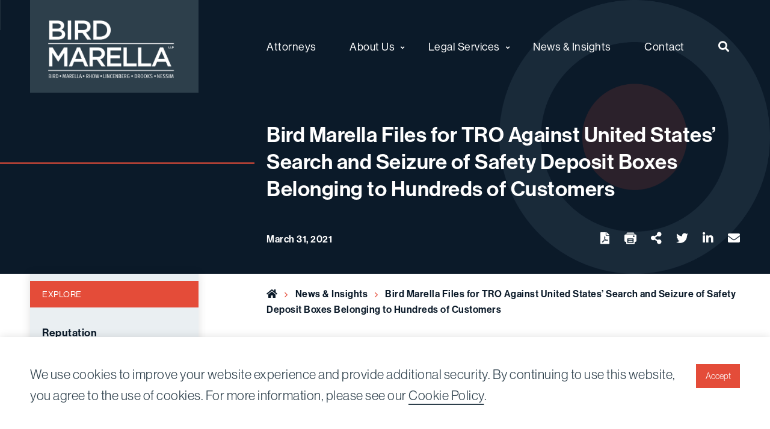

--- FILE ---
content_type: text/html; charset=UTF-8
request_url: https://www.birdmarella.com/news-insights/news/bird-marella-files-for-tro-against-united-states-search-and-seizure-of-safety-deposit-boxes-belonging-to-hundreds-of-customers/
body_size: 15307
content:
<!doctype html>
<html lang="en-US">
<head>
    <meta charset="utf-8">
    <meta http-equiv="x-ua-compatible" content="ie=edge">
    <meta name="viewport" content="width=device-width, initial-scale=1, shrink-to-fit=no">
    <meta name="theme-color" content="#0b1a29">
    <meta name="apple-mobile-web-app-capable" content="yes">
    <link rel="stylesheet" href="https://use.typekit.net/cub0lsr.css">

        <link rel="manifest" href="https://www.birdmarella.com/wp-content/themes/bird-marella/assets/manifest.json">
        <script>
        window.fetch || document.write(
            '<script src="https://polyfill.io/v3/polyfill.min.js?features=default,fetch" onload="addFetch"><\/script>'
        );
        function addFetch() { window.fetch = fetch || WHATWGFetch.fetch }
    </script>
    <noscript><style>img[data-src].no-js{display:none;}</style></noscript>
        <script async src="https://www.googletagmanager.com/gtag/js?id=UA-37925204-1"></script>
<script>
 window.dataLayer = window.dataLayer || [];
 function gtag(){dataLayer.push(arguments);}
 gtag('js', new Date());

 gtag('config', 'UA-37925204-1');
</script>                <!-- Google Tag Manager -->
            <script>(function(w,d,s,l,i){w[l]=w[l]||[];w[l].push({'gtm.start':
                        new Date().getTime(),event:'gtm.js'});var f=d.getElementsByTagName(s)[0],
                    j=d.createElement(s),dl=l!='dataLayer'?'&l='+l:'';j.async=true;j.src=
                    'https://www.googletagmanager.com/gtm.js?id='+i+dl;f.parentNode.insertBefore(j,f);
                })(window,document,'script','dataLayer','GTM-MZLSJ9S');</script>
            <!-- End Google Tag Manager -->
            <meta name='robots' content='index, follow, max-image-preview:large, max-snippet:-1, max-video-preview:-1' />

	<!-- This site is optimized with the Yoast SEO plugin v26.8 - https://yoast.com/product/yoast-seo-wordpress/ -->
	<title>Bird Marella Files for TRO Against United States&#039; Search and Seizure of Safety Deposit Boxes Belonging to Hundreds of Customers - Bird Marella</title>
	<link rel="canonical" href="https://www.birdmarella.com/news-insights/news/bird-marella-files-for-tro-against-united-states-search-and-seizure-of-safety-deposit-boxes-belonging-to-hundreds-of-customers/" />
	<meta property="og:locale" content="en_US" />
	<meta property="og:type" content="article" />
	<meta property="og:title" content="Bird Marella Files for TRO Against United States&#039; Search and Seizure of Safety Deposit Boxes Belonging to Hundreds of Customers - Bird Marella" />
	<meta property="og:description" content="Bird Marella attorneys Benjamin Gluck and Ashley Bowman have filed for a temporary restraining order and a preliminary injunction against the United States for the unlawful search and seizure of their client’s property ..." />
	<meta property="og:url" content="https://www.birdmarella.com/news-insights/news/bird-marella-files-for-tro-against-united-states-search-and-seizure-of-safety-deposit-boxes-belonging-to-hundreds-of-customers/" />
	<meta property="og:site_name" content="Bird Marella" />
	<meta property="article:published_time" content="2021-03-31T00:00:00+00:00" />
	<meta property="article:modified_time" content="2022-09-27T23:32:05+00:00" />
	<meta name="author" content="GoldenComm" />
	<meta name="twitter:card" content="summary_large_image" />
	<meta name="twitter:label1" content="Written by" />
	<meta name="twitter:data1" content="GoldenComm" />
	<meta name="twitter:label2" content="Est. reading time" />
	<meta name="twitter:data2" content="1 minute" />
	<script type="application/ld+json" class="yoast-schema-graph">{"@context":"https://schema.org","@graph":[{"@type":"Article","@id":"https://www.birdmarella.com/news-insights/news/bird-marella-files-for-tro-against-united-states-search-and-seizure-of-safety-deposit-boxes-belonging-to-hundreds-of-customers/#article","isPartOf":{"@id":"https://www.birdmarella.com/news-insights/news/bird-marella-files-for-tro-against-united-states-search-and-seizure-of-safety-deposit-boxes-belonging-to-hundreds-of-customers/"},"author":{"name":"GoldenComm","@id":"https://www.birdmarella.com/#/schema/person/298ab6369fe87748085ac2e19ad5c0b4"},"headline":"Bird Marella Files for TRO Against United States&#8217; Search and Seizure of Safety Deposit Boxes Belonging to Hundreds of Customers","datePublished":"2021-03-31T00:00:00+00:00","dateModified":"2022-09-27T23:32:05+00:00","mainEntityOfPage":{"@id":"https://www.birdmarella.com/news-insights/news/bird-marella-files-for-tro-against-united-states-search-and-seizure-of-safety-deposit-boxes-belonging-to-hundreds-of-customers/"},"wordCount":199,"articleSection":["Cases","News"],"inLanguage":"en-US"},{"@type":"WebPage","@id":"https://www.birdmarella.com/news-insights/news/bird-marella-files-for-tro-against-united-states-search-and-seizure-of-safety-deposit-boxes-belonging-to-hundreds-of-customers/","url":"https://www.birdmarella.com/news-insights/news/bird-marella-files-for-tro-against-united-states-search-and-seizure-of-safety-deposit-boxes-belonging-to-hundreds-of-customers/","name":"Bird Marella Files for TRO Against United States' Search and Seizure of Safety Deposit Boxes Belonging to Hundreds of Customers - Bird Marella","isPartOf":{"@id":"https://www.birdmarella.com/#website"},"datePublished":"2021-03-31T00:00:00+00:00","dateModified":"2022-09-27T23:32:05+00:00","author":{"@id":"https://www.birdmarella.com/#/schema/person/298ab6369fe87748085ac2e19ad5c0b4"},"breadcrumb":{"@id":"https://www.birdmarella.com/news-insights/news/bird-marella-files-for-tro-against-united-states-search-and-seizure-of-safety-deposit-boxes-belonging-to-hundreds-of-customers/#breadcrumb"},"inLanguage":"en-US","potentialAction":[{"@type":"ReadAction","target":["https://www.birdmarella.com/news-insights/news/bird-marella-files-for-tro-against-united-states-search-and-seizure-of-safety-deposit-boxes-belonging-to-hundreds-of-customers/"]}]},{"@type":"BreadcrumbList","@id":"https://www.birdmarella.com/news-insights/news/bird-marella-files-for-tro-against-united-states-search-and-seizure-of-safety-deposit-boxes-belonging-to-hundreds-of-customers/#breadcrumb","itemListElement":[{"@type":"ListItem","position":1,"name":"Home","item":"https://www.birdmarella.com/"},{"@type":"ListItem","position":2,"name":"News &#038; Insights","item":"https://www.birdmarella.com/news-insights/"},{"@type":"ListItem","position":3,"name":"Bird Marella Files for TRO Against United States&#8217; Search and Seizure of Safety Deposit Boxes Belonging to Hundreds of Customers"}]},{"@type":"WebSite","@id":"https://www.birdmarella.com/#website","url":"https://www.birdmarella.com/","name":"Bird Marella","description":"Nationally Recognized Trial Lawyers","potentialAction":[{"@type":"SearchAction","target":{"@type":"EntryPoint","urlTemplate":"https://www.birdmarella.com/?s={search_term_string}"},"query-input":{"@type":"PropertyValueSpecification","valueRequired":true,"valueName":"search_term_string"}}],"inLanguage":"en-US"},{"@type":"Person","@id":"https://www.birdmarella.com/#/schema/person/298ab6369fe87748085ac2e19ad5c0b4","name":"GoldenComm","image":{"@type":"ImageObject","inLanguage":"en-US","@id":"https://www.birdmarella.com/#/schema/person/image/","url":"https://secure.gravatar.com/avatar/108966475e69a890466311c63f1049af09c5536d2b5c26aebbfc6f4eb47d4399?s=96&d=mm&r=g","contentUrl":"https://secure.gravatar.com/avatar/108966475e69a890466311c63f1049af09c5536d2b5c26aebbfc6f4eb47d4399?s=96&d=mm&r=g","caption":"GoldenComm"},"sameAs":["https://www.goldencomm.com","wpadmin"],"url":"https://www.birdmarella.com/news-insights/author/wpadmin/"}]}</script>
	<!-- / Yoast SEO plugin. -->


<link rel="alternate" title="oEmbed (JSON)" type="application/json+oembed" href="https://www.birdmarella.com/wp-json/oembed/1.0/embed?url=https%3A%2F%2Fwww.birdmarella.com%2Fnews-insights%2Fnews%2Fbird-marella-files-for-tro-against-united-states-search-and-seizure-of-safety-deposit-boxes-belonging-to-hundreds-of-customers%2F" />
<link rel="alternate" title="oEmbed (XML)" type="text/xml+oembed" href="https://www.birdmarella.com/wp-json/oembed/1.0/embed?url=https%3A%2F%2Fwww.birdmarella.com%2Fnews-insights%2Fnews%2Fbird-marella-files-for-tro-against-united-states-search-and-seizure-of-safety-deposit-boxes-belonging-to-hundreds-of-customers%2F&#038;format=xml" />
<style id='wp-img-auto-sizes-contain-inline-css' type='text/css'>
img:is([sizes=auto i],[sizes^="auto," i]){contain-intrinsic-size:3000px 1500px}
/*# sourceURL=wp-img-auto-sizes-contain-inline-css */
</style>
<style id='wp-emoji-styles-inline-css' type='text/css'>

	img.wp-smiley, img.emoji {
		display: inline !important;
		border: none !important;
		box-shadow: none !important;
		height: 1em !important;
		width: 1em !important;
		margin: 0 0.07em !important;
		vertical-align: -0.1em !important;
		background: none !important;
		padding: 0 !important;
	}
/*# sourceURL=wp-emoji-styles-inline-css */
</style>
<style id='wp-block-library-inline-css' type='text/css'>
:root{--wp-block-synced-color:#7a00df;--wp-block-synced-color--rgb:122,0,223;--wp-bound-block-color:var(--wp-block-synced-color);--wp-editor-canvas-background:#ddd;--wp-admin-theme-color:#007cba;--wp-admin-theme-color--rgb:0,124,186;--wp-admin-theme-color-darker-10:#006ba1;--wp-admin-theme-color-darker-10--rgb:0,107,160.5;--wp-admin-theme-color-darker-20:#005a87;--wp-admin-theme-color-darker-20--rgb:0,90,135;--wp-admin-border-width-focus:2px}@media (min-resolution:192dpi){:root{--wp-admin-border-width-focus:1.5px}}.wp-element-button{cursor:pointer}:root .has-very-light-gray-background-color{background-color:#eee}:root .has-very-dark-gray-background-color{background-color:#313131}:root .has-very-light-gray-color{color:#eee}:root .has-very-dark-gray-color{color:#313131}:root .has-vivid-green-cyan-to-vivid-cyan-blue-gradient-background{background:linear-gradient(135deg,#00d084,#0693e3)}:root .has-purple-crush-gradient-background{background:linear-gradient(135deg,#34e2e4,#4721fb 50%,#ab1dfe)}:root .has-hazy-dawn-gradient-background{background:linear-gradient(135deg,#faaca8,#dad0ec)}:root .has-subdued-olive-gradient-background{background:linear-gradient(135deg,#fafae1,#67a671)}:root .has-atomic-cream-gradient-background{background:linear-gradient(135deg,#fdd79a,#004a59)}:root .has-nightshade-gradient-background{background:linear-gradient(135deg,#330968,#31cdcf)}:root .has-midnight-gradient-background{background:linear-gradient(135deg,#020381,#2874fc)}:root{--wp--preset--font-size--normal:16px;--wp--preset--font-size--huge:42px}.has-regular-font-size{font-size:1em}.has-larger-font-size{font-size:2.625em}.has-normal-font-size{font-size:var(--wp--preset--font-size--normal)}.has-huge-font-size{font-size:var(--wp--preset--font-size--huge)}.has-text-align-center{text-align:center}.has-text-align-left{text-align:left}.has-text-align-right{text-align:right}.has-fit-text{white-space:nowrap!important}#end-resizable-editor-section{display:none}.aligncenter{clear:both}.items-justified-left{justify-content:flex-start}.items-justified-center{justify-content:center}.items-justified-right{justify-content:flex-end}.items-justified-space-between{justify-content:space-between}.screen-reader-text{border:0;clip-path:inset(50%);height:1px;margin:-1px;overflow:hidden;padding:0;position:absolute;width:1px;word-wrap:normal!important}.screen-reader-text:focus{background-color:#ddd;clip-path:none;color:#444;display:block;font-size:1em;height:auto;left:5px;line-height:normal;padding:15px 23px 14px;text-decoration:none;top:5px;width:auto;z-index:100000}html :where(.has-border-color){border-style:solid}html :where([style*=border-top-color]){border-top-style:solid}html :where([style*=border-right-color]){border-right-style:solid}html :where([style*=border-bottom-color]){border-bottom-style:solid}html :where([style*=border-left-color]){border-left-style:solid}html :where([style*=border-width]){border-style:solid}html :where([style*=border-top-width]){border-top-style:solid}html :where([style*=border-right-width]){border-right-style:solid}html :where([style*=border-bottom-width]){border-bottom-style:solid}html :where([style*=border-left-width]){border-left-style:solid}html :where(img[class*=wp-image-]){height:auto;max-width:100%}:where(figure){margin:0 0 1em}html :where(.is-position-sticky){--wp-admin--admin-bar--position-offset:var(--wp-admin--admin-bar--height,0px)}@media screen and (max-width:600px){html :where(.is-position-sticky){--wp-admin--admin-bar--position-offset:0px}}

/*# sourceURL=wp-block-library-inline-css */
</style><style id='global-styles-inline-css' type='text/css'>
:root{--wp--preset--aspect-ratio--square: 1;--wp--preset--aspect-ratio--4-3: 4/3;--wp--preset--aspect-ratio--3-4: 3/4;--wp--preset--aspect-ratio--3-2: 3/2;--wp--preset--aspect-ratio--2-3: 2/3;--wp--preset--aspect-ratio--16-9: 16/9;--wp--preset--aspect-ratio--9-16: 9/16;--wp--preset--color--black: #000000;--wp--preset--color--cyan-bluish-gray: #abb8c3;--wp--preset--color--white: #ffffff;--wp--preset--color--pale-pink: #f78da7;--wp--preset--color--vivid-red: #cf2e2e;--wp--preset--color--luminous-vivid-orange: #ff6900;--wp--preset--color--luminous-vivid-amber: #fcb900;--wp--preset--color--light-green-cyan: #7bdcb5;--wp--preset--color--vivid-green-cyan: #00d084;--wp--preset--color--pale-cyan-blue: #8ed1fc;--wp--preset--color--vivid-cyan-blue: #0693e3;--wp--preset--color--vivid-purple: #9b51e0;--wp--preset--color--primary: #2D3F4B;--wp--preset--color--secondary: #3C5975;--wp--preset--color--tertiary: #6c8798;--wp--preset--color--quarternary: #97aebc;--wp--preset--color--quinary: #e44c39;--wp--preset--color--success: #2dcb48;--wp--preset--color--warning: #ffcc00;--wp--preset--color--alert: #ff003d;--wp--preset--gradient--vivid-cyan-blue-to-vivid-purple: linear-gradient(135deg,rgb(6,147,227) 0%,rgb(155,81,224) 100%);--wp--preset--gradient--light-green-cyan-to-vivid-green-cyan: linear-gradient(135deg,rgb(122,220,180) 0%,rgb(0,208,130) 100%);--wp--preset--gradient--luminous-vivid-amber-to-luminous-vivid-orange: linear-gradient(135deg,rgb(252,185,0) 0%,rgb(255,105,0) 100%);--wp--preset--gradient--luminous-vivid-orange-to-vivid-red: linear-gradient(135deg,rgb(255,105,0) 0%,rgb(207,46,46) 100%);--wp--preset--gradient--very-light-gray-to-cyan-bluish-gray: linear-gradient(135deg,rgb(238,238,238) 0%,rgb(169,184,195) 100%);--wp--preset--gradient--cool-to-warm-spectrum: linear-gradient(135deg,rgb(74,234,220) 0%,rgb(151,120,209) 20%,rgb(207,42,186) 40%,rgb(238,44,130) 60%,rgb(251,105,98) 80%,rgb(254,248,76) 100%);--wp--preset--gradient--blush-light-purple: linear-gradient(135deg,rgb(255,206,236) 0%,rgb(152,150,240) 100%);--wp--preset--gradient--blush-bordeaux: linear-gradient(135deg,rgb(254,205,165) 0%,rgb(254,45,45) 50%,rgb(107,0,62) 100%);--wp--preset--gradient--luminous-dusk: linear-gradient(135deg,rgb(255,203,112) 0%,rgb(199,81,192) 50%,rgb(65,88,208) 100%);--wp--preset--gradient--pale-ocean: linear-gradient(135deg,rgb(255,245,203) 0%,rgb(182,227,212) 50%,rgb(51,167,181) 100%);--wp--preset--gradient--electric-grass: linear-gradient(135deg,rgb(202,248,128) 0%,rgb(113,206,126) 100%);--wp--preset--gradient--midnight: linear-gradient(135deg,rgb(2,3,129) 0%,rgb(40,116,252) 100%);--wp--preset--font-size--small: 13px;--wp--preset--font-size--medium: 20px;--wp--preset--font-size--large: 36px;--wp--preset--font-size--x-large: 42px;--wp--preset--font-size--h-1: 60px;--wp--preset--font-size--h-2: 40px;--wp--preset--font-size--h-3: 22px;--wp--preset--font-size--h-4: 18px;--wp--preset--font-size--h-5: 20px;--wp--preset--font-size--h-6: 16px;--wp--preset--spacing--20: 0.44rem;--wp--preset--spacing--30: 0.67rem;--wp--preset--spacing--40: 1rem;--wp--preset--spacing--50: 1.5rem;--wp--preset--spacing--60: 2.25rem;--wp--preset--spacing--70: 3.38rem;--wp--preset--spacing--80: 5.06rem;--wp--preset--shadow--natural: 6px 6px 9px rgba(0, 0, 0, 0.2);--wp--preset--shadow--deep: 12px 12px 50px rgba(0, 0, 0, 0.4);--wp--preset--shadow--sharp: 6px 6px 0px rgba(0, 0, 0, 0.2);--wp--preset--shadow--outlined: 6px 6px 0px -3px rgb(255, 255, 255), 6px 6px rgb(0, 0, 0);--wp--preset--shadow--crisp: 6px 6px 0px rgb(0, 0, 0);}:where(.is-layout-flex){gap: 0.5em;}:where(.is-layout-grid){gap: 0.5em;}body .is-layout-flex{display: flex;}.is-layout-flex{flex-wrap: wrap;align-items: center;}.is-layout-flex > :is(*, div){margin: 0;}body .is-layout-grid{display: grid;}.is-layout-grid > :is(*, div){margin: 0;}:where(.wp-block-columns.is-layout-flex){gap: 2em;}:where(.wp-block-columns.is-layout-grid){gap: 2em;}:where(.wp-block-post-template.is-layout-flex){gap: 1.25em;}:where(.wp-block-post-template.is-layout-grid){gap: 1.25em;}.has-black-color{color: var(--wp--preset--color--black) !important;}.has-cyan-bluish-gray-color{color: var(--wp--preset--color--cyan-bluish-gray) !important;}.has-white-color{color: var(--wp--preset--color--white) !important;}.has-pale-pink-color{color: var(--wp--preset--color--pale-pink) !important;}.has-vivid-red-color{color: var(--wp--preset--color--vivid-red) !important;}.has-luminous-vivid-orange-color{color: var(--wp--preset--color--luminous-vivid-orange) !important;}.has-luminous-vivid-amber-color{color: var(--wp--preset--color--luminous-vivid-amber) !important;}.has-light-green-cyan-color{color: var(--wp--preset--color--light-green-cyan) !important;}.has-vivid-green-cyan-color{color: var(--wp--preset--color--vivid-green-cyan) !important;}.has-pale-cyan-blue-color{color: var(--wp--preset--color--pale-cyan-blue) !important;}.has-vivid-cyan-blue-color{color: var(--wp--preset--color--vivid-cyan-blue) !important;}.has-vivid-purple-color{color: var(--wp--preset--color--vivid-purple) !important;}.has-black-background-color{background-color: var(--wp--preset--color--black) !important;}.has-cyan-bluish-gray-background-color{background-color: var(--wp--preset--color--cyan-bluish-gray) !important;}.has-white-background-color{background-color: var(--wp--preset--color--white) !important;}.has-pale-pink-background-color{background-color: var(--wp--preset--color--pale-pink) !important;}.has-vivid-red-background-color{background-color: var(--wp--preset--color--vivid-red) !important;}.has-luminous-vivid-orange-background-color{background-color: var(--wp--preset--color--luminous-vivid-orange) !important;}.has-luminous-vivid-amber-background-color{background-color: var(--wp--preset--color--luminous-vivid-amber) !important;}.has-light-green-cyan-background-color{background-color: var(--wp--preset--color--light-green-cyan) !important;}.has-vivid-green-cyan-background-color{background-color: var(--wp--preset--color--vivid-green-cyan) !important;}.has-pale-cyan-blue-background-color{background-color: var(--wp--preset--color--pale-cyan-blue) !important;}.has-vivid-cyan-blue-background-color{background-color: var(--wp--preset--color--vivid-cyan-blue) !important;}.has-vivid-purple-background-color{background-color: var(--wp--preset--color--vivid-purple) !important;}.has-black-border-color{border-color: var(--wp--preset--color--black) !important;}.has-cyan-bluish-gray-border-color{border-color: var(--wp--preset--color--cyan-bluish-gray) !important;}.has-white-border-color{border-color: var(--wp--preset--color--white) !important;}.has-pale-pink-border-color{border-color: var(--wp--preset--color--pale-pink) !important;}.has-vivid-red-border-color{border-color: var(--wp--preset--color--vivid-red) !important;}.has-luminous-vivid-orange-border-color{border-color: var(--wp--preset--color--luminous-vivid-orange) !important;}.has-luminous-vivid-amber-border-color{border-color: var(--wp--preset--color--luminous-vivid-amber) !important;}.has-light-green-cyan-border-color{border-color: var(--wp--preset--color--light-green-cyan) !important;}.has-vivid-green-cyan-border-color{border-color: var(--wp--preset--color--vivid-green-cyan) !important;}.has-pale-cyan-blue-border-color{border-color: var(--wp--preset--color--pale-cyan-blue) !important;}.has-vivid-cyan-blue-border-color{border-color: var(--wp--preset--color--vivid-cyan-blue) !important;}.has-vivid-purple-border-color{border-color: var(--wp--preset--color--vivid-purple) !important;}.has-vivid-cyan-blue-to-vivid-purple-gradient-background{background: var(--wp--preset--gradient--vivid-cyan-blue-to-vivid-purple) !important;}.has-light-green-cyan-to-vivid-green-cyan-gradient-background{background: var(--wp--preset--gradient--light-green-cyan-to-vivid-green-cyan) !important;}.has-luminous-vivid-amber-to-luminous-vivid-orange-gradient-background{background: var(--wp--preset--gradient--luminous-vivid-amber-to-luminous-vivid-orange) !important;}.has-luminous-vivid-orange-to-vivid-red-gradient-background{background: var(--wp--preset--gradient--luminous-vivid-orange-to-vivid-red) !important;}.has-very-light-gray-to-cyan-bluish-gray-gradient-background{background: var(--wp--preset--gradient--very-light-gray-to-cyan-bluish-gray) !important;}.has-cool-to-warm-spectrum-gradient-background{background: var(--wp--preset--gradient--cool-to-warm-spectrum) !important;}.has-blush-light-purple-gradient-background{background: var(--wp--preset--gradient--blush-light-purple) !important;}.has-blush-bordeaux-gradient-background{background: var(--wp--preset--gradient--blush-bordeaux) !important;}.has-luminous-dusk-gradient-background{background: var(--wp--preset--gradient--luminous-dusk) !important;}.has-pale-ocean-gradient-background{background: var(--wp--preset--gradient--pale-ocean) !important;}.has-electric-grass-gradient-background{background: var(--wp--preset--gradient--electric-grass) !important;}.has-midnight-gradient-background{background: var(--wp--preset--gradient--midnight) !important;}.has-small-font-size{font-size: var(--wp--preset--font-size--small) !important;}.has-medium-font-size{font-size: var(--wp--preset--font-size--medium) !important;}.has-large-font-size{font-size: var(--wp--preset--font-size--large) !important;}.has-x-large-font-size{font-size: var(--wp--preset--font-size--x-large) !important;}
/*# sourceURL=global-styles-inline-css */
</style>

<style id='classic-theme-styles-inline-css' type='text/css'>
/*! This file is auto-generated */
.wp-block-button__link{color:#fff;background-color:#32373c;border-radius:9999px;box-shadow:none;text-decoration:none;padding:calc(.667em + 2px) calc(1.333em + 2px);font-size:1.125em}.wp-block-file__button{background:#32373c;color:#fff;text-decoration:none}
/*# sourceURL=/wp-includes/css/classic-themes.min.css */
</style>
<link rel='stylesheet' id='ajax-load-more-css' href='https://www.birdmarella.com/wp-content/plugins/ajax-load-more/build/frontend/ajax-load-more.min.css?ver=7.8.1' type='text/css' media='all' />
<link rel='stylesheet' id='bird-marella_main-css' href='https://www.birdmarella.com/wp-content/themes/bird-marella/assets/theme.css?ver=2l00884l' type='text/css' media='all' />
<link rel='stylesheet' id='wp-block-paragraph-css' href='https://www.birdmarella.com/wp-includes/blocks/paragraph/style.min.css?ver=6.9' type='text/css' media='all' />
<link rel="https://api.w.org/" href="https://www.birdmarella.com/wp-json/" /><link rel="alternate" title="JSON" type="application/json" href="https://www.birdmarella.com/wp-json/wp/v2/posts/4830" /><link rel="EditURI" type="application/rsd+xml" title="RSD" href="https://www.birdmarella.com/xmlrpc.php?rsd" />
<meta name="generator" content="WordPress 6.9" />
<link rel='shortlink' href='https://www.birdmarella.com/?p=4830' />
<link rel="icon" href="https://www.birdmarella.com/wp-content/themes/bird-marella/assets/images/icon-32.png" sizes="32x32" />
<link rel="icon" href="https://www.birdmarella.com/wp-content/themes/bird-marella/assets/images/icon-192.png" sizes="192x192" />
<link rel="apple-touch-icon" href="https://www.birdmarella.com/wp-content/themes/bird-marella/assets/images/icon-192.png" />
<meta name="msapplication-TileImage" content="https://www.birdmarella.com/wp-content/themes/bird-marella/assets/images/icon-270.png" />
		<style type="text/css" id="wp-custom-css">
			.news_insights_single_content_wrap .custom_section_bottom > p{
	margin-bottom: 1rem;
}


.page-id-3516 div.news_insights_content_wrap {
	display:none;
}
.page-id-3502 div.news_insights_content_wrap {
	display:none;
}		</style>
		</head>
<body class="wp-singular post-template-default single single-post postid-4830 single-format-standard wp-theme- wp-child-theme-bird-marella">
            <!-- Google Tag Manager (noscript) -->
            <noscript><iframe src="https://www.googletagmanager.com/ns.html?id=GTM-MZLSJ9S" height="0" width="0" style="display:none;visibility:hidden"></iframe></noscript>
            <!-- End Google Tag Manager (noscript) -->
<div class="off-canvas-wrapper" role="document">
    <a class="show-on-focus" href="#main">Skip to content</a>
    <div class="mobile_top_menu">
    <form role="search" method="get" id="search_top_menu_form_mobile" action="https://www.birdmarella.com/">
    <div class="input-group margin-0">
        <label for="search_top_menu_mobile" class="show-for-sr">Search for:</label>
        <input id="search_top_menu_mobile" class="input-group-field" placeholder="Search Website" type="search"
               value="" name="s" title="Search for:">
        <div class="input-group-button">
            <button type="submit" class="button" style="box-shadow: none;">
                <span class="show-for-sr">Search</span>
                <span class="fas fa-search" aria-hidden="true"></span>
            </button>
        </div>
    </div>
</form>
<nav class="menu-top-bar-mobile-container"><ul id="menu-top-bar-mobile" class="menu header_mobile_menu_list"><li id="menu-item-4354" class="menu-item menu-item-type-post_type_archive menu-item-object-attorney menu-item-4354"><a href="https://www.birdmarella.com/attorneys/">Attorneys</a></li>
<li id="menu-item-4346" class="menu-item menu-item-type-post_type menu-item-object-page menu-item-has-children is-dropdown-submenu-parent menu-item-4346"><a href="https://www.birdmarella.com/about-us/">About Us</a>
<ul class="is-dropdown-submenu menu">
	<li id="menu-item-4347" class="menu-item menu-item-type-post_type menu-item-object-page menu-item-4347"><a href="https://www.birdmarella.com/about-us/reputation/">Reputation</a></li>
	<li id="menu-item-4349" class="menu-item menu-item-type-post_type menu-item-object-page menu-item-4349"><a href="https://www.birdmarella.com/about-us/history/">History</a></li>
	<li id="menu-item-4350" class="menu-item menu-item-type-post_type menu-item-object-page menu-item-4350"><a href="https://www.birdmarella.com/about-us/diversity-and-inclusion/">Diversity &#038;  Inclusion</a></li>
	<li id="menu-item-4351" class="menu-item menu-item-type-post_type menu-item-object-page menu-item-4351"><a href="https://www.birdmarella.com/about-us/pro-bono/">Pro Bono</a></li>
</ul>
</li>
<li id="menu-item-4319" class="menu-item menu-item-type-post_type menu-item-object-page menu-item-has-children is-dropdown-submenu-parent menu-item-4319"><a href="https://www.birdmarella.com/legal-services/">Legal Services</a>
<ul class="is-dropdown-submenu menu">
	<li id="menu-item-4320" class="menu-item menu-item-type-post_type menu-item-object-page menu-item-has-children is-dropdown-submenu-parent menu-item-4320"><a href="https://www.birdmarella.com/legal-services/civil-litigation/">Civil Litigation</a>
<ul class="is-dropdown-submenu menu">
		<li id="menu-item-4321" class="menu-item menu-item-type-post_type menu-item-object-page menu-item-4321"><a href="https://www.birdmarella.com/?page_id=2948">Alternative Dispute Resolution</a></li>
		<li id="menu-item-4322" class="menu-item menu-item-type-post_type menu-item-object-page menu-item-4322"><a href="https://www.birdmarella.com/?page_id=2950">Appellate</a></li>
		<li id="menu-item-4323" class="menu-item menu-item-type-post_type menu-item-object-page menu-item-4323"><a href="https://www.birdmarella.com/legal-services/civil-litigation/class-actions/">Class Actions</a></li>
		<li id="menu-item-4324" class="menu-item menu-item-type-post_type menu-item-object-page menu-item-4324"><a href="https://www.birdmarella.com/legal-services/civil-litigation/complex-business-litigation/">Complex Business Litigation</a></li>
		<li id="menu-item-4325" class="menu-item menu-item-type-post_type menu-item-object-page menu-item-4325"><a href="https://www.birdmarella.com/legal-services/civil-litigation/employment/">Employment</a></li>
		<li id="menu-item-4326" class="menu-item menu-item-type-post_type menu-item-object-page menu-item-4326"><a href="https://www.birdmarella.com/legal-services/civil-litigation/entertainment/">Entertainment</a></li>
		<li id="menu-item-4327" class="menu-item menu-item-type-post_type menu-item-object-page menu-item-4327"><a href="https://www.birdmarella.com/legal-services/civil-litigation/fraud-qui-tam-civil-rico/">Fraud, Qui Tam, Civil RICO</a></li>
		<li id="menu-item-4328" class="menu-item menu-item-type-post_type menu-item-object-page menu-item-4328"><a href="https://www.birdmarella.com/legal-services/civil-litigation/health-care-litigation/">Health Care Litigation</a></li>
		<li id="menu-item-4329" class="menu-item menu-item-type-post_type menu-item-object-page menu-item-4329"><a href="https://www.birdmarella.com/legal-services/civil-litigation/intellectual-property/">Intellectual Property</a></li>
		<li id="menu-item-4330" class="menu-item menu-item-type-post_type menu-item-object-page menu-item-4330"><a href="https://www.birdmarella.com/legal-services/civil-litigation/lawyers-and-law-firms/">Lawyers and Law Firms</a></li>
		<li id="menu-item-4331" class="menu-item menu-item-type-post_type menu-item-object-page menu-item-4331"><a href="https://www.birdmarella.com/?page_id=2968">Municipalities and Government Entities</a></li>
		<li id="menu-item-4332" class="menu-item menu-item-type-post_type menu-item-object-page menu-item-4332"><a href="https://www.birdmarella.com/legal-services/civil-litigation/real-estate/">Real Estate</a></li>
		<li id="menu-item-4333" class="menu-item menu-item-type-post_type menu-item-object-page menu-item-4333"><a href="https://www.birdmarella.com/legal-services/civil-litigation/securities-litigation/">Securities Litigation</a></li>
	</ul>
</li>
	<li id="menu-item-4334" class="menu-item menu-item-type-post_type menu-item-object-page menu-item-has-children is-dropdown-submenu-parent menu-item-4334"><a href="https://www.birdmarella.com/legal-services/white-collar-defense/">White Collar Defense &#038; Government Investigations</a>
<ul class="is-dropdown-submenu menu">
		<li id="menu-item-4335" class="menu-item menu-item-type-post_type menu-item-object-page menu-item-4335"><a href="https://www.birdmarella.com/legal-services/white-collar-defense/business-and-financial-crimes/">Business and Financial Crimes</a></li>
		<li id="menu-item-4336" class="menu-item menu-item-type-post_type menu-item-object-page menu-item-4336"><a href="https://www.birdmarella.com/legal-services/white-collar-defense/environmental-and-osha-crimes/">Environmental</a></li>
		<li id="menu-item-4337" class="menu-item menu-item-type-post_type menu-item-object-page menu-item-4337"><a href="https://www.birdmarella.com/legal-services/white-collar-defense/health-care-fraud-and-regulatory-enforcement/">Health Care Fraud and Regulatory Enforcement</a></li>
		<li id="menu-item-4338" class="menu-item menu-item-type-post_type menu-item-object-page menu-item-4338"><a href="https://www.birdmarella.com/legal-services/white-collar-defense/internal-investigations/">Internal Investigations</a></li>
		<li id="menu-item-4339" class="menu-item menu-item-type-post_type menu-item-object-page menu-item-4339"><a href="https://www.birdmarella.com/legal-services/white-collar-defense/securities-fraud-and-insider-trading/">Securities Fraud and Insider Trading</a></li>
	</ul>
</li>
</ul>
</li>
<li id="menu-item-4341" class="menu-item menu-item-type-post_type menu-item-object-page current_page_parent menu-item-4341"><a href="https://www.birdmarella.com/news-insights/" class="current_page_parent">News &#038; Insights</a></li>
<li id="menu-item-4353" class="menu-item menu-item-type-post_type menu-item-object-page menu-item-4353"><a href="https://www.birdmarella.com/contact/">Contact</a></li>
</ul></nav></div>

    <div class="off-canvas-content" data-off-canvas-content>
        <div id="cookie-consent-prompt" class="cookie-consent-prompt" style="display:none;">
    <div class="grid-container">
        <div class="grid-x grid-padding-x grid-padding-y">
            <div class="cell medium-auto">
                <p>We use cookies to improve your website experience and provide additional security. By continuing to use this website, you agree to the use of cookies. For more information, please see our <a href="/privacy-policy/">Cookie Policy</a>.</p>
            </div>
            <div class="cell medium-shrink">
                <button id="cookie-consent-prompt-accept" class="button quinary margin-bottom-0">
                    Accept
                </button>
            </div>
        </div>
    </div>
</div>
                <div id="sticky-anchor">
                        <div class="main_bg_wrapper single_bg_wrapper home_banner legal_services_banner news_insights_single_wrapper">
    <div class="sticky-container" data-sticky-container style="z-index:9999">
    <div class="sticky" data-sticky data-margin-top="0" data-sticky-on="small" style="width:100%">
        <header class="single_header_wrapper">
            <div class="grid-container single_header">
                <div class="grid-x grid-padding-y align-middle main-menu-bar no-wrap align-justify">
                    <div class="cell shrink text-left text-medium-center padding-0">
                        <a href="https://www.birdmarella.com" title="Bird Marella" class="header__logo">
                            <img src="https://www.birdmarella.com/wp-content/uploads/2023/12/Bird-Marella-2024-Logo-White.png"
                                    alt="Bird Marella"
                                    width="228" height="104">
                            <span class="show-for-sr">Bird Marella</span>
                        </a>
                    </div>
                    <div class="cell auto shrink hide-for-large text-right">
                        <div class="mobile_top_menu_button cross_toggle">
                            <i class="fas fa-bars"></i>
                            <span class="show-for-sr">Menu</span>
                        </div>
                    </div>
                    <div class="cell large-8 show-for-large medium-auto">
                        <div class="header__navigation main-menu-wrapper">
                            <div id="header-nav-wrapper">
                                <nav class="menu-top-bar-container"><ul id="menu-top-bar" class="menu dropdown header-menu font-bold font-black align-justify" data-dropdown-menu><li id="menu-item-2998" class="menu-item menu-item-type-post_type_archive menu-item-object-attorney menu-item-2998"><a href="https://www.birdmarella.com/attorneys/">Attorneys</a></li>
<li id="menu-item-2220" class="menu-item menu-item-type-post_type menu-item-object-page menu-item-has-children is-dropdown-submenu-parent menu-item-2220"><a href="https://www.birdmarella.com/about-us/">About Us</a>
<ul class="is-dropdown-submenu menu">
	<li id="menu-item-3979" class="menu-item menu-item-type-post_type menu-item-object-page menu-item-3979"><a href="https://www.birdmarella.com/about-us/reputation/">Reputation</a></li>
	<li id="menu-item-3981" class="menu-item menu-item-type-post_type menu-item-object-page menu-item-3981"><a href="https://www.birdmarella.com/about-us/history/">History</a></li>
	<li id="menu-item-3982" class="menu-item menu-item-type-post_type menu-item-object-page menu-item-3982"><a href="https://www.birdmarella.com/about-us/diversity-and-inclusion/">Diversity &#038;  Inclusion</a></li>
	<li id="menu-item-3983" class="menu-item menu-item-type-post_type menu-item-object-page menu-item-3983"><a href="https://www.birdmarella.com/about-us/pro-bono/">Pro Bono</a></li>
</ul>
</li>
<li id="menu-item-9242" class="legal_services_menu_wrap menu-item menu-item-type-post_type menu-item-object-page menu-item-has-children is-dropdown-submenu-parent menu-item-9242"><a href="https://www.birdmarella.com/legal-services/civil-litigation/" class="legal_services_menu_wrap">Legal Services</a>
<ul class="is-dropdown-submenu menu">
	<li id="menu-item-3012" class="submenu-header menu-item menu-item-type-post_type menu-item-object-page menu-item-has-children is-dropdown-submenu-parent menu-item-3012"><a href="https://www.birdmarella.com/legal-services/civil-litigation/">Civil Litigation</a>
<ul class="is-dropdown-submenu menu">
		<li id="menu-item-4080" class="menu-item menu-item-type-post_type menu-item-object-page menu-item-4080"><a href="https://www.birdmarella.com/legal-services/civil-litigation/class-actions/">Class Actions</a></li>
		<li id="menu-item-4081" class="menu-item menu-item-type-post_type menu-item-object-page menu-item-4081"><a href="https://www.birdmarella.com/legal-services/civil-litigation/complex-business-litigation/">Complex Business Litigation</a></li>
		<li id="menu-item-4082" class="menu-item menu-item-type-post_type menu-item-object-page menu-item-4082"><a href="https://www.birdmarella.com/legal-services/civil-litigation/employment/">Employment</a></li>
		<li id="menu-item-4083" class="menu-item menu-item-type-post_type menu-item-object-page menu-item-4083"><a href="https://www.birdmarella.com/legal-services/civil-litigation/entertainment/">Entertainment</a></li>
		<li id="menu-item-4084" class="menu-item menu-item-type-post_type menu-item-object-page menu-item-4084"><a href="https://www.birdmarella.com/legal-services/civil-litigation/fraud-qui-tam-civil-rico/">Fraud, Qui Tam, Civil RICO</a></li>
		<li id="menu-item-4085" class="menu-item menu-item-type-post_type menu-item-object-page menu-item-4085"><a href="https://www.birdmarella.com/legal-services/civil-litigation/health-care-litigation/">Health Care Litigation</a></li>
		<li id="menu-item-4086" class="menu-item menu-item-type-post_type menu-item-object-page menu-item-4086"><a href="https://www.birdmarella.com/legal-services/civil-litigation/intellectual-property/">Intellectual Property</a></li>
		<li id="menu-item-4087" class="menu-item menu-item-type-post_type menu-item-object-page menu-item-4087"><a href="https://www.birdmarella.com/legal-services/civil-litigation/lawyers-and-law-firms/">Lawyers and Law Firms</a></li>
		<li id="menu-item-4089" class="menu-item menu-item-type-post_type menu-item-object-page menu-item-4089"><a href="https://www.birdmarella.com/legal-services/civil-litigation/real-estate/">Real Estate</a></li>
		<li id="menu-item-4090" class="menu-item menu-item-type-post_type menu-item-object-page menu-item-4090"><a href="https://www.birdmarella.com/legal-services/civil-litigation/securities-litigation/">Securities Litigation</a></li>
	</ul>
</li>
	<li id="menu-item-3013" class="submenu-header menu-item menu-item-type-post_type menu-item-object-page menu-item-has-children is-dropdown-submenu-parent menu-item-3013"><a href="https://www.birdmarella.com/legal-services/white-collar-defense/">White Collar Defense &#038; <br>Government Investigations</a>
<ul class="is-dropdown-submenu menu">
		<li id="menu-item-4091" class="menu-item menu-item-type-post_type menu-item-object-page menu-item-4091"><a href="https://www.birdmarella.com/legal-services/white-collar-defense/business-and-financial-crimes/">Business and Financial Crimes</a></li>
		<li id="menu-item-4092" class="menu-item menu-item-type-post_type menu-item-object-page menu-item-4092"><a href="https://www.birdmarella.com/legal-services/white-collar-defense/environmental-and-osha-crimes/">Environmental</a></li>
		<li id="menu-item-4093" class="menu-item menu-item-type-post_type menu-item-object-page menu-item-4093"><a href="https://www.birdmarella.com/legal-services/white-collar-defense/health-care-fraud-and-regulatory-enforcement/">Health Care Fraud and Regulatory Enforcement</a></li>
		<li id="menu-item-4094" class="menu-item menu-item-type-post_type menu-item-object-page menu-item-4094"><a href="https://www.birdmarella.com/legal-services/white-collar-defense/internal-investigations/">Internal Investigations</a></li>
		<li id="menu-item-4095" class="menu-item menu-item-type-post_type menu-item-object-page menu-item-4095"><a href="https://www.birdmarella.com/legal-services/white-collar-defense/securities-fraud-and-insider-trading/">Securities Fraud and Insider Trading</a></li>
		<li id="menu-item-11459" class="position-relative submenu-header menu-item menu-item-type-post_type menu-item-object-page menu-item-11459"><a href="https://www.birdmarella.com/legal-services/korea-practice/" class="position-relative">Korea Practice</a></li>
	</ul>
</li>
</ul>
</li>
<li id="menu-item-2217" class="menu-item menu-item-type-post_type menu-item-object-page current_page_parent menu-item-2217"><a href="https://www.birdmarella.com/news-insights/" class="current_page_parent">News &#038; Insights</a></li>
<li id="menu-item-2879" class="menu-item menu-item-type-post_type menu-item-object-page menu-item-2879"><a href="https://www.birdmarella.com/contact/">Contact</a></li>
<li id="menu-item-2885" class="menu_search menu-item menu-item-type-custom menu-item-object-custom menu-item-2885"><a href="#0" title="open search bar" class="menu_search"><span class="fas fa-search" aria-hidden="true"></span></a></li>
</ul></nav>                            </div>
                            <div id="header-search-wrapper" class="header_search_wrapper">
                                <form role="search" method="get" id="search_top_menu_form" action="https://www.birdmarella.com/">
    <div class="input-group margin-0">
        <label for="search_top_menu" class="show-for-sr">Search for:</label>
        <input id="search_top_menu" class="input-group-field" placeholder="Search Website" type="search" value="" name="s" title="Search for:">
        <div class="input-group-button">
            <button type="submit" class="button" style="box-shadow: none;">
                <span class="show-for-sr">Search</span>
                <span class="fas fa-search" aria-hidden="true"></span>
            </button>
        </div>
    </div>
</form>
                            </div>
                        </div>
                    </div>
                </div>
            </div>
        </header>
    </div>
</div>
    <img src="https://www.birdmarella.com/wp-content/uploads/2022/03/Group-892.png" class="hero-bg" alt="Hero background">    <div class="home_title_wrap height-100 grid-container flex-dir-column news_insights_title_wrap"
         role="banner">
        <div class="grid-x width-100 grid-padding-y align-right" style="height: inherit;">
            <div class="cell-12 year_page_single_header_wrapper">
                <h1 class=" color-white h1 home_title padding-y font-h1">
                    Bird Marella Files for TRO Against United States&#8217; Search and Seizure of Safety Deposit Boxes Belonging to Hundreds of Customers                </h1>
            </div>
        </div>
        <div class="align-right grid-padding-y grid-x legal_services_quote_wrap width-100">
            <div class="cell-6 d-flex legal_services_quote">
                <div class="d-flex news_insights_bottom_columns">
                    <div class="news_insights_bottom_columns_date">
                        <div class="news_insights_date_desktop_wrap">
                            March 31, 2021                        </div>
                    </div>
                    <div class="news_insights_bottom_columns_share">
                        <div class="documents_print">
                            <a href="https://www.birdmarella.com/news-insights/news/bird-marella-files-for-tro-against-united-states-search-and-seizure-of-safety-deposit-boxes-belonging-to-hundreds-of-customers/?pdf=4830" class="download_pdf" target="_blank" title="Download PDF">
                                <span class="show-for-sr">Download</span>
                                <i class="fal fa-file-pdf"></i>
                            </a>
                            <button type="button"
                                    onclick="printJS({printable:'https://www.birdmarella.com/news-insights/news/bird-marella-files-for-tro-against-united-states-search-and-seizure-of-safety-deposit-boxes-belonging-to-hundreds-of-customers/?pdf=4830', type:'pdf'})"
                                    class="print_button" title="Print PDF" name="button">
                                <svg xmlns="http://www.w3.org/2000/svg" width="20" height="20" viewBox="0 0 20 19">
                                    <defs>
                                        <style>.a{fill:#fff;}</style>
                                    </defs>
                                    <path class="a" d="M18,3.6H2a2,2,0,0,0-2,2v8.3a1.9,1.9,0,0,0,2,2h.9v2.5A1.1,1.1,0,0,0,4,19.5H16a1.1,1.1,0,0,0,1.1-1.1V15.9H18a1.9,1.9,0,0,0,2-2V5.6A2,2,0,0,0,18,3.6ZM15.2,15.9v1.5a.3.3,0,0,1-.3.3H5.1a.3.3,0,0,1-.3-.3V10.9a.7.7,0,0,1,.7-.7h9a.7.7,0,0,1,.7.7ZM15.5,8a1.3,1.3,0,0,1-1.3-1.4,1.3,1.3,0,0,1,2.6,0A1.3,1.3,0,0,1,15.5,8Z" transform="translate(0 -0.5)"/>
                                    <path class="a" d="M16.6,2.3A1.8,1.8,0,0,0,14.8.5H5.2A1.8,1.8,0,0,0,3.4,2.3v.3H16.6Z" transform="translate(0 -0.5)"/>
                                    <rect class="a" x="6.5" y="11.3" width="7" height="1.39" rx="0.5"/>
                                    <rect class="a" x="6.5" y="14.4" width="7" height="1.39" rx="0.5"/>
                                </svg>
                                <span class="copied" style="display: none;">Retrieving!</span>
                            </button>
                        </div>
                        <a class="single_attorney_bio_info_position_left_wrap_item copy_link" style="margin-bottom:0">
                            <i class="fas fa-share-alt"></i> <span class="copied">Copied to clipboard!</span>
                        </a>
                        <label for="url" class="show-for-sr">Share Url</label>
                        <textarea class="news_copy_url" id="url" rows="1" cols="30"></textarea>
                        <a href="https://twitter.com/intent/tweet?url=https://www.birdmarella.com/news-insights/news/bird-marella-files-for-tro-against-united-states-search-and-seizure-of-safety-deposit-boxes-belonging-to-hundreds-of-customers/"
                           class="news_insights_bottom_columns_share_link"
                           target="_blank"
                           rel="noopener">
                            <span class="show-for-sr">twitter</span>
                            <i class="fab fa-twitter"></i>
                        </a>
                                                <a href="https://www.linkedin.com/sharing/share-offsite/?url=https://www.birdmarella.com/news-insights/news/bird-marella-files-for-tro-against-united-states-search-and-seizure-of-safety-deposit-boxes-belonging-to-hundreds-of-customers/"
                           class="news_insights_bottom_columns_share_link"
                           target="_blank"
                           rel="noopener">
                            <span class="show-for-sr">linkedin</span>
                            <i class="fab fa-linkedin-in"></i>
                        </a>
                        <a href="mailto:?subject=I&nbsp;wanted&nbsp;you&nbsp;to&nbsp;see&nbsp;this&nbsp;site&amp;body=Check&nbsp;out&nbsp;this&nbsp;site&nbsp;https://www.birdmarella.com/news-insights/news/bird-marella-files-for-tro-against-united-states-search-and-seizure-of-safety-deposit-boxes-belonging-to-hundreds-of-customers/."
                           class="news_insights_bottom_columns_share_link"
                           target="_blank"
                           rel="noopener">
                            <span class="show-for-sr">email</span>
                            <i class="fas fa-envelope"></i>
                        </a>
                    </div>
                </div>
            </div>
        </div>
    </div>
</div>

            <main role="main" id="main" class="content content-bird-marella-files-for-tro-against-united-states-search-and-seizure-of-safety-deposit-boxes-belonging-to-hundreds-of-customers content-4830 content-post-4830 content-post">
                <svg class="legal_bg" width="1529" height="1529" viewBox="0 0 1529 1529" fill="none" xmlns="http://www.w3.org/2000/svg">
    <path opacity="0.2" fill-rule="evenodd" clip-rule="evenodd" d="M764.5 1529C1186.72 1529 1529 1186.72 1529 764.5C1529 342.278 1186.72 0 764.5 0C342.278 0 0 342.278 0 764.5C0 1186.72 342.278 1529 764.5 1529ZM764.5 1337.88C1081.17 1337.88 1337.88 1081.17 1337.88 764.5C1337.88 447.834 1081.17 191.125 764.5 191.125C447.834 191.125 191.125 447.834 191.125 764.5C191.125 1081.17 447.834 1337.88 764.5 1337.88Z" fill="#E6E6E6"/>
</svg>
<div class="grid-container">
    <div class="grid-x align-justify">
        <aside class="cell legal_sidebar_wrap news_insights_sidebar_wrap">
            <div class="sidebar_explore">Explore <i class="fas fa-chevron-down explore_active"></i><i
                    class="fas fa-times"></i></div>
            <div class="legal_sidebar attorneys_sidebar">
                <div class="attorneys_sidebar_explore">Explore</div>
                
                <ul id="about_sidebar_links" class="legal_sidebar_categories" style="list-style: none;">
            <li>
            <a href="/about-us/reputation/"
               class="legal_sidebar_categories_title">
                Reputation            </a>
        </li>
            <li>
            <a href="/about-us/diversity-and-inclusion/"
               class="legal_sidebar_categories_title">
                Diversity & Inclusion            </a>
        </li>
            <li>
            <a href="/about-us/pro-bono/"
               class="legal_sidebar_categories_title">
                Pro Bono            </a>
        </li>
    </ul>
                                                
                            </div>
        </aside>
    </div>
</div>    <div class="news_insights_single_page_wrap legal_template_page">
        <div class="grid-container">
            <div class="large-padding-horizontal-0 padding-horizontal-mobile-20 small-12 large-8 large-offset-4 large-order-1">
                <div class="breadcrumbs_wrap"><p class="breadcrumbs"><span><a property="v:title" rel="v:url" href="https://www.birdmarella.com/" class="breadcrumb_last" aria-current="page"><span class="show-for-sr">Home</span><span class="fas fa-home"></span></a> <span style="margin:0 .5rem"><img src="/wp-content/themes/bird-marella/assets/images/arrow-right.svg" alt="Arrow right" aria-hidden="true" width="6" height="10"></span> <a property="v:title" rel="v:url" href="https://www.birdmarella.com/news-insights/" class="breadcrumb_last" aria-current="page">News &#038; Insights</a> <span style="margin:0 .5rem"><img src="/wp-content/themes/bird-marella/assets/images/arrow-right.svg" alt="Arrow right" aria-hidden="true" width="6" height="10"></span> <a property="v:title" rel="v:url" href="https://www.birdmarella.com/news-insights/news/bird-marella-files-for-tro-against-united-states-search-and-seizure-of-safety-deposit-boxes-belonging-to-hundreds-of-customers/" class="breadcrumb_last" aria-current="page">Bird Marella Files for TRO Against United States&#8217; Search and Seizure of Safety Deposit Boxes Belonging to Hundreds of Customers</a></span></p></div>
                <div class="news_insights_date_wrap">Wednesday, March 31, 2021</div>
                <div class="news_insights_single_content_wrap legal_archive_content d-flex">
                    <div class="entry-content width-100">
                                                <div class="custom_section_bottom">
                            
<p>Bird Marella attorneys <a href="https://www.birdmarella.com/attorneys/benjamin-gluck/" target="_blank" rel="noreferrer noopener">Benjamin Gluck</a> and <a href="https://www.birdmarella.com/attorneys/ashleybowman/" target="_blank" rel="noreferrer noopener">Ashley Bowman</a> have filed for a temporary restraining order and a preliminary injunction against the United States for the unlawful search and seizure of their client’s property in violation of the client’s Fourth and Fifth Amendment rights.  <br></p>



<p>During the week of March 22, 2021, government agents executed a search warrant at U.S. Private Vaults in Beverly Hills. Despite not having a warrant for specific safe deposit boxes, the government seized over 700 boxes, has opened and inspected the contents of all of them, and has declared that it will not return the contents until the owners identify themselves and submit to an investigation to prove they came by their valuables legitimately.<br></p>



<p>Bird Marella is seeking court relief to prevent the government from interfering with the property rights of box holders for whom the government had neither probable cause nor a valid warrant. <br></p>



<p>The matter has also been covered by local Articles outlets such as&nbsp;the <a href="https://www.latimes.com/california/story/2021-04-02/fbi-beverly-hills-vault-search-seizure" target="_blank" rel="noreferrer noopener"><em>Los Angeles Times</em></a>,&nbsp;<a href="https://losangeles.cbslocal.com/2021/03/23/dea-conducts-raid-at-beverly-hills-strip-mall/" target="_blank" rel="noreferrer noopener">CBS Articles,</a> <a href="https://www.foxla.com/Articles/beverly-hills-business-raided-accused-of-helping-criminals-store-guns-cash" target="_blank" rel="noreferrer noopener">Fox Articles</a>,&nbsp;and&nbsp;the <em><a href="https://beverlyhillscourier.com/2021/03/25/federal-investigation-takes-over-beverly-hills-strip-mall/" target="_blank" rel="noreferrer noopener">Beverly Hills Courier</a></em>.&nbsp;&nbsp;</p>
                        </div>
                    </div>
                </div>
            </div>
        </div>
    </div>
    <div class="grid-custom-container">
        <div class="large-padding-horizontal-0 padding-horizontal-1 small-12 large-8 large-offset-4 large-order-1">
            <div class="news_insights_single_content_wrap legal_archive_content d-flex">
                <div class="entry-content width-100">
                                                                <div class="grid-x legal_services_bio_wrap news_insights_bio_wrap custom_spacer_last">
                            <div class="right_element_container">
                                <div class="white_dark_circle">
    <svg width="400" height="400" viewBox="0 0 400 400" fill="none" xmlns="http://www.w3.org/2000/svg">
        <path fill-rule="evenodd" clip-rule="evenodd" d="M1.45519e-10 200.001C0.616003 310.564 89.9229 400.001 200 400.001C310.076 400.001 399.383 310.564 399.999 200.001H349.993C349.377 282.79 282.457 349.713 199.995 349.713C117.533 349.713 50.6126 282.79 49.9972 200.001H1.45519e-10Z" fill="white"/>
        <path fill-rule="evenodd" clip-rule="evenodd" d="M399.999 200C399.383 89.4372 310.076 2.26111e-05 199.999 1.29327e-05C89.9227 3.25417e-06 0.615793 89.4371 -0.000152588 200L50.0023 200C50.6174 117.211 117.538 50.2878 200 50.2878C282.462 50.2878 349.383 117.211 349.998 200L399.999 200Z" fill="#2D3F4B"/>
    </svg>
</div>
                            </div>
                            <h2 class="related_attorneys_title small-12">
                                Associated Attorneys                            </h2>
                            <div class="attorney_bio_cell cell-block">
                                                                                                    <a href="https://www.birdmarella.com/attorneys/ashley-d-bowman/" class="attorney_bio_wrap">
                                        <img width="826" height="550" src="https://www.birdmarella.com/wp-content/uploads/2022/09/Ashley_Bowman.jpg" class="attorney_bio_photo wp-post-image" alt="Ashley Bowman" decoding="async" fetchpriority="high" srcset="https://www.birdmarella.com/wp-content/uploads/2022/09/Ashley_Bowman.jpg 826w, https://www.birdmarella.com/wp-content/uploads/2022/09/Ashley_Bowman-300x200.jpg 300w, https://www.birdmarella.com/wp-content/uploads/2022/09/Ashley_Bowman-768x511.jpg 768w, https://www.birdmarella.com/wp-content/uploads/2022/09/Ashley_Bowman-315x210.jpg 315w, https://www.birdmarella.com/wp-content/uploads/2022/09/Ashley_Bowman-630x419.jpg 630w" sizes="(max-width: 826px) 100vw, 826px" />                                        <div class="attorney_info_wrap">
                                            <h2 class="attorney_bio_title">Ashley D. Bowman</h2>
                                                                                            <p class="attorney_bio_position">Partner</p>
                                                                                    </div>
                                    </a>
                                                                    <a href="https://www.birdmarella.com/attorneys/benjamin-n-gluck/" class="attorney_bio_wrap">
                                        <img width="1296" height="864" src="https://www.birdmarella.com/wp-content/uploads/2022/02/Benjamin-Gluck_Bird-Marella.jpg" class="attorney_bio_photo wp-post-image" alt="" decoding="async" srcset="https://www.birdmarella.com/wp-content/uploads/2022/02/Benjamin-Gluck_Bird-Marella.jpg 1296w, https://www.birdmarella.com/wp-content/uploads/2022/02/Benjamin-Gluck_Bird-Marella-300x200.jpg 300w, https://www.birdmarella.com/wp-content/uploads/2022/02/Benjamin-Gluck_Bird-Marella-1024x683.jpg 1024w, https://www.birdmarella.com/wp-content/uploads/2022/02/Benjamin-Gluck_Bird-Marella-768x512.jpg 768w, https://www.birdmarella.com/wp-content/uploads/2022/02/Benjamin-Gluck_Bird-Marella-315x210.jpg 315w, https://www.birdmarella.com/wp-content/uploads/2022/02/Benjamin-Gluck_Bird-Marella-630x420.jpg 630w" sizes="(max-width: 1296px) 100vw, 1296px" />                                        <div class="attorney_info_wrap">
                                            <h2 class="attorney_bio_title">Benjamin N. Gluck</h2>
                                                                                            <p class="attorney_bio_position">Partner</p>
                                                                                    </div>
                                    </a>
                                                            </div>
                            <a href="https://www.birdmarella.com/attorneys/" class="small-12
                            more_attorneys_link associated_list_open">
                                View More Associated Attorneys.                            </a>
                        </div>
                                    </div>
            </div>
        </div>
    </div>
            </main>
        </div>
                <footer class="footer year_page_footer footer_absolute">
    <div class="grid-container">
        <div class="grid-x grid-margin-x grid-padding-y align-justify year_page_footer_circles">
            <div class="cell small-12 large-7 footer_terms">
                <div class="footer_logo_description">
                    <strong>&copy;2026</strong> <strong>Bird, Marella, Rhow, Lincenberg, Drooks, & Nessim, LLP | </strong>
All rights reserved.                    <div class="links_wrap grid-x nowrap">
                        <a href="/disclaimer/" class="links cell shrink">Disclaimer</a>
                        <p class="divider"> | </p>
                        <a href="/privacy-policy/" class="links cell shrink">Privacy & Cookies</a>
                    </div>
                </div>
            </div>
            <div class="cell shrink large-5 footer_socials">
                    <div class="social-wrapper grid-y align-justify height-100 padding-bottom-0 align-center-middle">
                <div class="cell flex-container align-right padding-bottom-0 social_icons_wrap">
                                                <a href="https://twitter.com/birdmarella" target="_blank" class="social_icon_btn btn" title="Twitter" rel="noopener">
                        <span class="social-icon"><span class="fab fa-fw fa-twitter" aria-label="Twitter logo"></span></span>                        <span class="show-for-sr">Twitter</span>
                    </a>
                                    <a href="https://www.linkedin.com/company/birdmarella/" target="_blank" class="social_icon_btn btn" title="Linkedin" rel="noopener">
                        <span class="social-icon"><span class="fab fa-fw fa-linkedin-in" aria-label="Linkedin logo"></span></span>                        <span class="show-for-sr">Linkedin</span>
                    </a>
                                    </div>
    </div>
            </div>
        </div>
    </div>
</footer>
<div class="resize_popup_wrapper">
    <div class="resize_popup">
        <svg width="228" height="228" viewBox="0 0 228 228" fill="none" xmlns="http://www.w3.org/2000/svg">
            <g opacity="0.2">
                <path d="M226.273 114.981C227.057 53.0704 177.504 2.24644 115.593 1.46245C53.6828 0.678465 2.85879 50.2313 2.07481 112.142C1.29082 174.052 50.8437 224.876 112.754 225.66C174.665 226.444 225.489 176.891 226.273 114.981Z" stroke="white" stroke-width="1.2" stroke-miterlimit="10"/>
                <path d="M197.168 114.041C197.518 68.2276 160.662 30.8047 114.848 30.4552C69.0341 30.1057 31.6113 66.9618 31.2618 112.776C30.9123 158.59 67.7683 196.012 113.582 196.362C159.396 196.711 196.819 159.855 197.168 114.041Z" stroke="white" stroke-width="1.2" stroke-miterlimit="10"/>
                <path d="M167.989 113.671C168.092 83.9603 144.091 59.7909 114.38 59.6875C84.6689 59.5841 60.4996 83.586 60.3962 113.297C60.2928 143.008 84.2945 167.177 114.005 167.28C143.716 167.384 167.886 143.382 167.989 113.671Z" stroke="white" stroke-width="1.2" stroke-miterlimit="10"/>
                <path d="M89.8613 113.502C89.8613 99.9506 100.949 88.8628 114.501 88.8628C128.053 88.8628 139.141 99.9506 139.141 113.502C139.141 127.054 128.053 138.142 114.501 138.142C100.949 138.142 89.8613 127.054 89.8613 113.502Z" stroke="white" stroke-width="1.2" stroke-miterlimit="10"/>
            </g>
            <circle cx="115" cy="113" r="11" fill="#E44C39"/>
        </svg>
        <div class="hero_red_dot"></div>
    </div>
    <div class="resize_popup_dots">Rendering <span id="loadingDots"></span></div>
</div>
        <!-- Begin Constant Contact Active Forms -->
<script> var _ctct_m = "e0634fec569d18b1013dea9d585ebffe"; </script>
<script id="signupScript" src="//static.ctctcdn.com/js/signup-form-widget/current/signup-form-widget.min.js" async defer></script>
<!-- End Constant Contact Active Forms -->    </div>
</div>
<script type="speculationrules">
{"prefetch":[{"source":"document","where":{"and":[{"href_matches":"/*"},{"not":{"href_matches":["/wp-*.php","/wp-admin/*","/wp-content/uploads/*","/wp-content/*","/wp-content/plugins/*","/wp-content/themes/bird-marella/*","/wp-content/themes/./*","/*\\?(.+)"]}},{"not":{"selector_matches":"a[rel~=\"nofollow\"]"}},{"not":{"selector_matches":".no-prefetch, .no-prefetch a"}}]},"eagerness":"conservative"}]}
</script>
<script type="text/javascript">
/* <![CDATA[ */
	var relevanssi_rt_regex = /(&|\?)_(rt|rt_nonce)=(\w+)/g
	var newUrl = window.location.search.replace(relevanssi_rt_regex, '')
	history.replaceState(null, null, window.location.pathname + newUrl + window.location.hash)
/* ]]> */
</script>
<script type="text/javascript" src="https://www.birdmarella.com/wp-content/plugins/dk-pdf/build/frontend.js?ver=d65494565f5e29eda330" id="dkpdf-frontend-js"></script>
<script type="text/javascript" src="https://www.birdmarella.com/wp-content/themes/bird-marella/assets/jquery.min.js" id="jquery-js"></script>
<script type="text/javascript" src="https://www.birdmarella.com/wp-content/themes/bird-marella/assets/theme.js?ver=2l00884l" id="bird-marella_main-js"></script>
<script defer type="text/javascript" src="https://www.google.com/recaptcha/api.js?render=6Ldd7HIeAAAAAA2oEkYpiOZKEXhl39FVAwbumt9U&amp;ver=3.0" id="google-recaptcha-js"></script>
<script type="text/javascript" src="https://www.birdmarella.com/wp-includes/js/dist/vendor/wp-polyfill.min.js?ver=3.15.0" id="wp-polyfill-js"></script>
<script defer type="text/javascript" id="wpcf7-recaptcha-js-before">
/* <![CDATA[ */
var wpcf7_recaptcha = {
    "sitekey": "6Ldd7HIeAAAAAA2oEkYpiOZKEXhl39FVAwbumt9U",
    "actions": {
        "homepage": "homepage",
        "contactform": "contactform"
    }
};
//# sourceURL=wpcf7-recaptcha-js-before
/* ]]> */
</script>
<script defer type="text/javascript" src="https://www.birdmarella.com/wp-content/plugins/contact-form-7/modules/recaptcha/index.js?ver=6.1.4" id="wpcf7-recaptcha-js"></script>
<script id="wp-emoji-settings" type="application/json">
{"baseUrl":"https://s.w.org/images/core/emoji/17.0.2/72x72/","ext":".png","svgUrl":"https://s.w.org/images/core/emoji/17.0.2/svg/","svgExt":".svg","source":{"concatemoji":"https://www.birdmarella.com/wp-includes/js/wp-emoji-release.min.js?ver=6.9"}}
</script>
<script type="module">
/* <![CDATA[ */
/*! This file is auto-generated */
const a=JSON.parse(document.getElementById("wp-emoji-settings").textContent),o=(window._wpemojiSettings=a,"wpEmojiSettingsSupports"),s=["flag","emoji"];function i(e){try{var t={supportTests:e,timestamp:(new Date).valueOf()};sessionStorage.setItem(o,JSON.stringify(t))}catch(e){}}function c(e,t,n){e.clearRect(0,0,e.canvas.width,e.canvas.height),e.fillText(t,0,0);t=new Uint32Array(e.getImageData(0,0,e.canvas.width,e.canvas.height).data);e.clearRect(0,0,e.canvas.width,e.canvas.height),e.fillText(n,0,0);const a=new Uint32Array(e.getImageData(0,0,e.canvas.width,e.canvas.height).data);return t.every((e,t)=>e===a[t])}function p(e,t){e.clearRect(0,0,e.canvas.width,e.canvas.height),e.fillText(t,0,0);var n=e.getImageData(16,16,1,1);for(let e=0;e<n.data.length;e++)if(0!==n.data[e])return!1;return!0}function u(e,t,n,a){switch(t){case"flag":return n(e,"\ud83c\udff3\ufe0f\u200d\u26a7\ufe0f","\ud83c\udff3\ufe0f\u200b\u26a7\ufe0f")?!1:!n(e,"\ud83c\udde8\ud83c\uddf6","\ud83c\udde8\u200b\ud83c\uddf6")&&!n(e,"\ud83c\udff4\udb40\udc67\udb40\udc62\udb40\udc65\udb40\udc6e\udb40\udc67\udb40\udc7f","\ud83c\udff4\u200b\udb40\udc67\u200b\udb40\udc62\u200b\udb40\udc65\u200b\udb40\udc6e\u200b\udb40\udc67\u200b\udb40\udc7f");case"emoji":return!a(e,"\ud83e\u1fac8")}return!1}function f(e,t,n,a){let r;const o=(r="undefined"!=typeof WorkerGlobalScope&&self instanceof WorkerGlobalScope?new OffscreenCanvas(300,150):document.createElement("canvas")).getContext("2d",{willReadFrequently:!0}),s=(o.textBaseline="top",o.font="600 32px Arial",{});return e.forEach(e=>{s[e]=t(o,e,n,a)}),s}function r(e){var t=document.createElement("script");t.src=e,t.defer=!0,document.head.appendChild(t)}a.supports={everything:!0,everythingExceptFlag:!0},new Promise(t=>{let n=function(){try{var e=JSON.parse(sessionStorage.getItem(o));if("object"==typeof e&&"number"==typeof e.timestamp&&(new Date).valueOf()<e.timestamp+604800&&"object"==typeof e.supportTests)return e.supportTests}catch(e){}return null}();if(!n){if("undefined"!=typeof Worker&&"undefined"!=typeof OffscreenCanvas&&"undefined"!=typeof URL&&URL.createObjectURL&&"undefined"!=typeof Blob)try{var e="postMessage("+f.toString()+"("+[JSON.stringify(s),u.toString(),c.toString(),p.toString()].join(",")+"));",a=new Blob([e],{type:"text/javascript"});const r=new Worker(URL.createObjectURL(a),{name:"wpTestEmojiSupports"});return void(r.onmessage=e=>{i(n=e.data),r.terminate(),t(n)})}catch(e){}i(n=f(s,u,c,p))}t(n)}).then(e=>{for(const n in e)a.supports[n]=e[n],a.supports.everything=a.supports.everything&&a.supports[n],"flag"!==n&&(a.supports.everythingExceptFlag=a.supports.everythingExceptFlag&&a.supports[n]);var t;a.supports.everythingExceptFlag=a.supports.everythingExceptFlag&&!a.supports.flag,a.supports.everything||((t=a.source||{}).concatemoji?r(t.concatemoji):t.wpemoji&&t.twemoji&&(r(t.twemoji),r(t.wpemoji)))});
//# sourceURL=https://www.birdmarella.com/wp-includes/js/wp-emoji-loader.min.js
/* ]]> */
</script>
</body>
</html>


--- FILE ---
content_type: text/html; charset=utf-8
request_url: https://www.google.com/recaptcha/api2/anchor?ar=1&k=6Ldd7HIeAAAAAA2oEkYpiOZKEXhl39FVAwbumt9U&co=aHR0cHM6Ly93d3cuYmlyZG1hcmVsbGEuY29tOjQ0Mw..&hl=en&v=PoyoqOPhxBO7pBk68S4YbpHZ&size=invisible&anchor-ms=20000&execute-ms=30000&cb=h45wahs62dw6
body_size: 48697
content:
<!DOCTYPE HTML><html dir="ltr" lang="en"><head><meta http-equiv="Content-Type" content="text/html; charset=UTF-8">
<meta http-equiv="X-UA-Compatible" content="IE=edge">
<title>reCAPTCHA</title>
<style type="text/css">
/* cyrillic-ext */
@font-face {
  font-family: 'Roboto';
  font-style: normal;
  font-weight: 400;
  font-stretch: 100%;
  src: url(//fonts.gstatic.com/s/roboto/v48/KFO7CnqEu92Fr1ME7kSn66aGLdTylUAMa3GUBHMdazTgWw.woff2) format('woff2');
  unicode-range: U+0460-052F, U+1C80-1C8A, U+20B4, U+2DE0-2DFF, U+A640-A69F, U+FE2E-FE2F;
}
/* cyrillic */
@font-face {
  font-family: 'Roboto';
  font-style: normal;
  font-weight: 400;
  font-stretch: 100%;
  src: url(//fonts.gstatic.com/s/roboto/v48/KFO7CnqEu92Fr1ME7kSn66aGLdTylUAMa3iUBHMdazTgWw.woff2) format('woff2');
  unicode-range: U+0301, U+0400-045F, U+0490-0491, U+04B0-04B1, U+2116;
}
/* greek-ext */
@font-face {
  font-family: 'Roboto';
  font-style: normal;
  font-weight: 400;
  font-stretch: 100%;
  src: url(//fonts.gstatic.com/s/roboto/v48/KFO7CnqEu92Fr1ME7kSn66aGLdTylUAMa3CUBHMdazTgWw.woff2) format('woff2');
  unicode-range: U+1F00-1FFF;
}
/* greek */
@font-face {
  font-family: 'Roboto';
  font-style: normal;
  font-weight: 400;
  font-stretch: 100%;
  src: url(//fonts.gstatic.com/s/roboto/v48/KFO7CnqEu92Fr1ME7kSn66aGLdTylUAMa3-UBHMdazTgWw.woff2) format('woff2');
  unicode-range: U+0370-0377, U+037A-037F, U+0384-038A, U+038C, U+038E-03A1, U+03A3-03FF;
}
/* math */
@font-face {
  font-family: 'Roboto';
  font-style: normal;
  font-weight: 400;
  font-stretch: 100%;
  src: url(//fonts.gstatic.com/s/roboto/v48/KFO7CnqEu92Fr1ME7kSn66aGLdTylUAMawCUBHMdazTgWw.woff2) format('woff2');
  unicode-range: U+0302-0303, U+0305, U+0307-0308, U+0310, U+0312, U+0315, U+031A, U+0326-0327, U+032C, U+032F-0330, U+0332-0333, U+0338, U+033A, U+0346, U+034D, U+0391-03A1, U+03A3-03A9, U+03B1-03C9, U+03D1, U+03D5-03D6, U+03F0-03F1, U+03F4-03F5, U+2016-2017, U+2034-2038, U+203C, U+2040, U+2043, U+2047, U+2050, U+2057, U+205F, U+2070-2071, U+2074-208E, U+2090-209C, U+20D0-20DC, U+20E1, U+20E5-20EF, U+2100-2112, U+2114-2115, U+2117-2121, U+2123-214F, U+2190, U+2192, U+2194-21AE, U+21B0-21E5, U+21F1-21F2, U+21F4-2211, U+2213-2214, U+2216-22FF, U+2308-230B, U+2310, U+2319, U+231C-2321, U+2336-237A, U+237C, U+2395, U+239B-23B7, U+23D0, U+23DC-23E1, U+2474-2475, U+25AF, U+25B3, U+25B7, U+25BD, U+25C1, U+25CA, U+25CC, U+25FB, U+266D-266F, U+27C0-27FF, U+2900-2AFF, U+2B0E-2B11, U+2B30-2B4C, U+2BFE, U+3030, U+FF5B, U+FF5D, U+1D400-1D7FF, U+1EE00-1EEFF;
}
/* symbols */
@font-face {
  font-family: 'Roboto';
  font-style: normal;
  font-weight: 400;
  font-stretch: 100%;
  src: url(//fonts.gstatic.com/s/roboto/v48/KFO7CnqEu92Fr1ME7kSn66aGLdTylUAMaxKUBHMdazTgWw.woff2) format('woff2');
  unicode-range: U+0001-000C, U+000E-001F, U+007F-009F, U+20DD-20E0, U+20E2-20E4, U+2150-218F, U+2190, U+2192, U+2194-2199, U+21AF, U+21E6-21F0, U+21F3, U+2218-2219, U+2299, U+22C4-22C6, U+2300-243F, U+2440-244A, U+2460-24FF, U+25A0-27BF, U+2800-28FF, U+2921-2922, U+2981, U+29BF, U+29EB, U+2B00-2BFF, U+4DC0-4DFF, U+FFF9-FFFB, U+10140-1018E, U+10190-1019C, U+101A0, U+101D0-101FD, U+102E0-102FB, U+10E60-10E7E, U+1D2C0-1D2D3, U+1D2E0-1D37F, U+1F000-1F0FF, U+1F100-1F1AD, U+1F1E6-1F1FF, U+1F30D-1F30F, U+1F315, U+1F31C, U+1F31E, U+1F320-1F32C, U+1F336, U+1F378, U+1F37D, U+1F382, U+1F393-1F39F, U+1F3A7-1F3A8, U+1F3AC-1F3AF, U+1F3C2, U+1F3C4-1F3C6, U+1F3CA-1F3CE, U+1F3D4-1F3E0, U+1F3ED, U+1F3F1-1F3F3, U+1F3F5-1F3F7, U+1F408, U+1F415, U+1F41F, U+1F426, U+1F43F, U+1F441-1F442, U+1F444, U+1F446-1F449, U+1F44C-1F44E, U+1F453, U+1F46A, U+1F47D, U+1F4A3, U+1F4B0, U+1F4B3, U+1F4B9, U+1F4BB, U+1F4BF, U+1F4C8-1F4CB, U+1F4D6, U+1F4DA, U+1F4DF, U+1F4E3-1F4E6, U+1F4EA-1F4ED, U+1F4F7, U+1F4F9-1F4FB, U+1F4FD-1F4FE, U+1F503, U+1F507-1F50B, U+1F50D, U+1F512-1F513, U+1F53E-1F54A, U+1F54F-1F5FA, U+1F610, U+1F650-1F67F, U+1F687, U+1F68D, U+1F691, U+1F694, U+1F698, U+1F6AD, U+1F6B2, U+1F6B9-1F6BA, U+1F6BC, U+1F6C6-1F6CF, U+1F6D3-1F6D7, U+1F6E0-1F6EA, U+1F6F0-1F6F3, U+1F6F7-1F6FC, U+1F700-1F7FF, U+1F800-1F80B, U+1F810-1F847, U+1F850-1F859, U+1F860-1F887, U+1F890-1F8AD, U+1F8B0-1F8BB, U+1F8C0-1F8C1, U+1F900-1F90B, U+1F93B, U+1F946, U+1F984, U+1F996, U+1F9E9, U+1FA00-1FA6F, U+1FA70-1FA7C, U+1FA80-1FA89, U+1FA8F-1FAC6, U+1FACE-1FADC, U+1FADF-1FAE9, U+1FAF0-1FAF8, U+1FB00-1FBFF;
}
/* vietnamese */
@font-face {
  font-family: 'Roboto';
  font-style: normal;
  font-weight: 400;
  font-stretch: 100%;
  src: url(//fonts.gstatic.com/s/roboto/v48/KFO7CnqEu92Fr1ME7kSn66aGLdTylUAMa3OUBHMdazTgWw.woff2) format('woff2');
  unicode-range: U+0102-0103, U+0110-0111, U+0128-0129, U+0168-0169, U+01A0-01A1, U+01AF-01B0, U+0300-0301, U+0303-0304, U+0308-0309, U+0323, U+0329, U+1EA0-1EF9, U+20AB;
}
/* latin-ext */
@font-face {
  font-family: 'Roboto';
  font-style: normal;
  font-weight: 400;
  font-stretch: 100%;
  src: url(//fonts.gstatic.com/s/roboto/v48/KFO7CnqEu92Fr1ME7kSn66aGLdTylUAMa3KUBHMdazTgWw.woff2) format('woff2');
  unicode-range: U+0100-02BA, U+02BD-02C5, U+02C7-02CC, U+02CE-02D7, U+02DD-02FF, U+0304, U+0308, U+0329, U+1D00-1DBF, U+1E00-1E9F, U+1EF2-1EFF, U+2020, U+20A0-20AB, U+20AD-20C0, U+2113, U+2C60-2C7F, U+A720-A7FF;
}
/* latin */
@font-face {
  font-family: 'Roboto';
  font-style: normal;
  font-weight: 400;
  font-stretch: 100%;
  src: url(//fonts.gstatic.com/s/roboto/v48/KFO7CnqEu92Fr1ME7kSn66aGLdTylUAMa3yUBHMdazQ.woff2) format('woff2');
  unicode-range: U+0000-00FF, U+0131, U+0152-0153, U+02BB-02BC, U+02C6, U+02DA, U+02DC, U+0304, U+0308, U+0329, U+2000-206F, U+20AC, U+2122, U+2191, U+2193, U+2212, U+2215, U+FEFF, U+FFFD;
}
/* cyrillic-ext */
@font-face {
  font-family: 'Roboto';
  font-style: normal;
  font-weight: 500;
  font-stretch: 100%;
  src: url(//fonts.gstatic.com/s/roboto/v48/KFO7CnqEu92Fr1ME7kSn66aGLdTylUAMa3GUBHMdazTgWw.woff2) format('woff2');
  unicode-range: U+0460-052F, U+1C80-1C8A, U+20B4, U+2DE0-2DFF, U+A640-A69F, U+FE2E-FE2F;
}
/* cyrillic */
@font-face {
  font-family: 'Roboto';
  font-style: normal;
  font-weight: 500;
  font-stretch: 100%;
  src: url(//fonts.gstatic.com/s/roboto/v48/KFO7CnqEu92Fr1ME7kSn66aGLdTylUAMa3iUBHMdazTgWw.woff2) format('woff2');
  unicode-range: U+0301, U+0400-045F, U+0490-0491, U+04B0-04B1, U+2116;
}
/* greek-ext */
@font-face {
  font-family: 'Roboto';
  font-style: normal;
  font-weight: 500;
  font-stretch: 100%;
  src: url(//fonts.gstatic.com/s/roboto/v48/KFO7CnqEu92Fr1ME7kSn66aGLdTylUAMa3CUBHMdazTgWw.woff2) format('woff2');
  unicode-range: U+1F00-1FFF;
}
/* greek */
@font-face {
  font-family: 'Roboto';
  font-style: normal;
  font-weight: 500;
  font-stretch: 100%;
  src: url(//fonts.gstatic.com/s/roboto/v48/KFO7CnqEu92Fr1ME7kSn66aGLdTylUAMa3-UBHMdazTgWw.woff2) format('woff2');
  unicode-range: U+0370-0377, U+037A-037F, U+0384-038A, U+038C, U+038E-03A1, U+03A3-03FF;
}
/* math */
@font-face {
  font-family: 'Roboto';
  font-style: normal;
  font-weight: 500;
  font-stretch: 100%;
  src: url(//fonts.gstatic.com/s/roboto/v48/KFO7CnqEu92Fr1ME7kSn66aGLdTylUAMawCUBHMdazTgWw.woff2) format('woff2');
  unicode-range: U+0302-0303, U+0305, U+0307-0308, U+0310, U+0312, U+0315, U+031A, U+0326-0327, U+032C, U+032F-0330, U+0332-0333, U+0338, U+033A, U+0346, U+034D, U+0391-03A1, U+03A3-03A9, U+03B1-03C9, U+03D1, U+03D5-03D6, U+03F0-03F1, U+03F4-03F5, U+2016-2017, U+2034-2038, U+203C, U+2040, U+2043, U+2047, U+2050, U+2057, U+205F, U+2070-2071, U+2074-208E, U+2090-209C, U+20D0-20DC, U+20E1, U+20E5-20EF, U+2100-2112, U+2114-2115, U+2117-2121, U+2123-214F, U+2190, U+2192, U+2194-21AE, U+21B0-21E5, U+21F1-21F2, U+21F4-2211, U+2213-2214, U+2216-22FF, U+2308-230B, U+2310, U+2319, U+231C-2321, U+2336-237A, U+237C, U+2395, U+239B-23B7, U+23D0, U+23DC-23E1, U+2474-2475, U+25AF, U+25B3, U+25B7, U+25BD, U+25C1, U+25CA, U+25CC, U+25FB, U+266D-266F, U+27C0-27FF, U+2900-2AFF, U+2B0E-2B11, U+2B30-2B4C, U+2BFE, U+3030, U+FF5B, U+FF5D, U+1D400-1D7FF, U+1EE00-1EEFF;
}
/* symbols */
@font-face {
  font-family: 'Roboto';
  font-style: normal;
  font-weight: 500;
  font-stretch: 100%;
  src: url(//fonts.gstatic.com/s/roboto/v48/KFO7CnqEu92Fr1ME7kSn66aGLdTylUAMaxKUBHMdazTgWw.woff2) format('woff2');
  unicode-range: U+0001-000C, U+000E-001F, U+007F-009F, U+20DD-20E0, U+20E2-20E4, U+2150-218F, U+2190, U+2192, U+2194-2199, U+21AF, U+21E6-21F0, U+21F3, U+2218-2219, U+2299, U+22C4-22C6, U+2300-243F, U+2440-244A, U+2460-24FF, U+25A0-27BF, U+2800-28FF, U+2921-2922, U+2981, U+29BF, U+29EB, U+2B00-2BFF, U+4DC0-4DFF, U+FFF9-FFFB, U+10140-1018E, U+10190-1019C, U+101A0, U+101D0-101FD, U+102E0-102FB, U+10E60-10E7E, U+1D2C0-1D2D3, U+1D2E0-1D37F, U+1F000-1F0FF, U+1F100-1F1AD, U+1F1E6-1F1FF, U+1F30D-1F30F, U+1F315, U+1F31C, U+1F31E, U+1F320-1F32C, U+1F336, U+1F378, U+1F37D, U+1F382, U+1F393-1F39F, U+1F3A7-1F3A8, U+1F3AC-1F3AF, U+1F3C2, U+1F3C4-1F3C6, U+1F3CA-1F3CE, U+1F3D4-1F3E0, U+1F3ED, U+1F3F1-1F3F3, U+1F3F5-1F3F7, U+1F408, U+1F415, U+1F41F, U+1F426, U+1F43F, U+1F441-1F442, U+1F444, U+1F446-1F449, U+1F44C-1F44E, U+1F453, U+1F46A, U+1F47D, U+1F4A3, U+1F4B0, U+1F4B3, U+1F4B9, U+1F4BB, U+1F4BF, U+1F4C8-1F4CB, U+1F4D6, U+1F4DA, U+1F4DF, U+1F4E3-1F4E6, U+1F4EA-1F4ED, U+1F4F7, U+1F4F9-1F4FB, U+1F4FD-1F4FE, U+1F503, U+1F507-1F50B, U+1F50D, U+1F512-1F513, U+1F53E-1F54A, U+1F54F-1F5FA, U+1F610, U+1F650-1F67F, U+1F687, U+1F68D, U+1F691, U+1F694, U+1F698, U+1F6AD, U+1F6B2, U+1F6B9-1F6BA, U+1F6BC, U+1F6C6-1F6CF, U+1F6D3-1F6D7, U+1F6E0-1F6EA, U+1F6F0-1F6F3, U+1F6F7-1F6FC, U+1F700-1F7FF, U+1F800-1F80B, U+1F810-1F847, U+1F850-1F859, U+1F860-1F887, U+1F890-1F8AD, U+1F8B0-1F8BB, U+1F8C0-1F8C1, U+1F900-1F90B, U+1F93B, U+1F946, U+1F984, U+1F996, U+1F9E9, U+1FA00-1FA6F, U+1FA70-1FA7C, U+1FA80-1FA89, U+1FA8F-1FAC6, U+1FACE-1FADC, U+1FADF-1FAE9, U+1FAF0-1FAF8, U+1FB00-1FBFF;
}
/* vietnamese */
@font-face {
  font-family: 'Roboto';
  font-style: normal;
  font-weight: 500;
  font-stretch: 100%;
  src: url(//fonts.gstatic.com/s/roboto/v48/KFO7CnqEu92Fr1ME7kSn66aGLdTylUAMa3OUBHMdazTgWw.woff2) format('woff2');
  unicode-range: U+0102-0103, U+0110-0111, U+0128-0129, U+0168-0169, U+01A0-01A1, U+01AF-01B0, U+0300-0301, U+0303-0304, U+0308-0309, U+0323, U+0329, U+1EA0-1EF9, U+20AB;
}
/* latin-ext */
@font-face {
  font-family: 'Roboto';
  font-style: normal;
  font-weight: 500;
  font-stretch: 100%;
  src: url(//fonts.gstatic.com/s/roboto/v48/KFO7CnqEu92Fr1ME7kSn66aGLdTylUAMa3KUBHMdazTgWw.woff2) format('woff2');
  unicode-range: U+0100-02BA, U+02BD-02C5, U+02C7-02CC, U+02CE-02D7, U+02DD-02FF, U+0304, U+0308, U+0329, U+1D00-1DBF, U+1E00-1E9F, U+1EF2-1EFF, U+2020, U+20A0-20AB, U+20AD-20C0, U+2113, U+2C60-2C7F, U+A720-A7FF;
}
/* latin */
@font-face {
  font-family: 'Roboto';
  font-style: normal;
  font-weight: 500;
  font-stretch: 100%;
  src: url(//fonts.gstatic.com/s/roboto/v48/KFO7CnqEu92Fr1ME7kSn66aGLdTylUAMa3yUBHMdazQ.woff2) format('woff2');
  unicode-range: U+0000-00FF, U+0131, U+0152-0153, U+02BB-02BC, U+02C6, U+02DA, U+02DC, U+0304, U+0308, U+0329, U+2000-206F, U+20AC, U+2122, U+2191, U+2193, U+2212, U+2215, U+FEFF, U+FFFD;
}
/* cyrillic-ext */
@font-face {
  font-family: 'Roboto';
  font-style: normal;
  font-weight: 900;
  font-stretch: 100%;
  src: url(//fonts.gstatic.com/s/roboto/v48/KFO7CnqEu92Fr1ME7kSn66aGLdTylUAMa3GUBHMdazTgWw.woff2) format('woff2');
  unicode-range: U+0460-052F, U+1C80-1C8A, U+20B4, U+2DE0-2DFF, U+A640-A69F, U+FE2E-FE2F;
}
/* cyrillic */
@font-face {
  font-family: 'Roboto';
  font-style: normal;
  font-weight: 900;
  font-stretch: 100%;
  src: url(//fonts.gstatic.com/s/roboto/v48/KFO7CnqEu92Fr1ME7kSn66aGLdTylUAMa3iUBHMdazTgWw.woff2) format('woff2');
  unicode-range: U+0301, U+0400-045F, U+0490-0491, U+04B0-04B1, U+2116;
}
/* greek-ext */
@font-face {
  font-family: 'Roboto';
  font-style: normal;
  font-weight: 900;
  font-stretch: 100%;
  src: url(//fonts.gstatic.com/s/roboto/v48/KFO7CnqEu92Fr1ME7kSn66aGLdTylUAMa3CUBHMdazTgWw.woff2) format('woff2');
  unicode-range: U+1F00-1FFF;
}
/* greek */
@font-face {
  font-family: 'Roboto';
  font-style: normal;
  font-weight: 900;
  font-stretch: 100%;
  src: url(//fonts.gstatic.com/s/roboto/v48/KFO7CnqEu92Fr1ME7kSn66aGLdTylUAMa3-UBHMdazTgWw.woff2) format('woff2');
  unicode-range: U+0370-0377, U+037A-037F, U+0384-038A, U+038C, U+038E-03A1, U+03A3-03FF;
}
/* math */
@font-face {
  font-family: 'Roboto';
  font-style: normal;
  font-weight: 900;
  font-stretch: 100%;
  src: url(//fonts.gstatic.com/s/roboto/v48/KFO7CnqEu92Fr1ME7kSn66aGLdTylUAMawCUBHMdazTgWw.woff2) format('woff2');
  unicode-range: U+0302-0303, U+0305, U+0307-0308, U+0310, U+0312, U+0315, U+031A, U+0326-0327, U+032C, U+032F-0330, U+0332-0333, U+0338, U+033A, U+0346, U+034D, U+0391-03A1, U+03A3-03A9, U+03B1-03C9, U+03D1, U+03D5-03D6, U+03F0-03F1, U+03F4-03F5, U+2016-2017, U+2034-2038, U+203C, U+2040, U+2043, U+2047, U+2050, U+2057, U+205F, U+2070-2071, U+2074-208E, U+2090-209C, U+20D0-20DC, U+20E1, U+20E5-20EF, U+2100-2112, U+2114-2115, U+2117-2121, U+2123-214F, U+2190, U+2192, U+2194-21AE, U+21B0-21E5, U+21F1-21F2, U+21F4-2211, U+2213-2214, U+2216-22FF, U+2308-230B, U+2310, U+2319, U+231C-2321, U+2336-237A, U+237C, U+2395, U+239B-23B7, U+23D0, U+23DC-23E1, U+2474-2475, U+25AF, U+25B3, U+25B7, U+25BD, U+25C1, U+25CA, U+25CC, U+25FB, U+266D-266F, U+27C0-27FF, U+2900-2AFF, U+2B0E-2B11, U+2B30-2B4C, U+2BFE, U+3030, U+FF5B, U+FF5D, U+1D400-1D7FF, U+1EE00-1EEFF;
}
/* symbols */
@font-face {
  font-family: 'Roboto';
  font-style: normal;
  font-weight: 900;
  font-stretch: 100%;
  src: url(//fonts.gstatic.com/s/roboto/v48/KFO7CnqEu92Fr1ME7kSn66aGLdTylUAMaxKUBHMdazTgWw.woff2) format('woff2');
  unicode-range: U+0001-000C, U+000E-001F, U+007F-009F, U+20DD-20E0, U+20E2-20E4, U+2150-218F, U+2190, U+2192, U+2194-2199, U+21AF, U+21E6-21F0, U+21F3, U+2218-2219, U+2299, U+22C4-22C6, U+2300-243F, U+2440-244A, U+2460-24FF, U+25A0-27BF, U+2800-28FF, U+2921-2922, U+2981, U+29BF, U+29EB, U+2B00-2BFF, U+4DC0-4DFF, U+FFF9-FFFB, U+10140-1018E, U+10190-1019C, U+101A0, U+101D0-101FD, U+102E0-102FB, U+10E60-10E7E, U+1D2C0-1D2D3, U+1D2E0-1D37F, U+1F000-1F0FF, U+1F100-1F1AD, U+1F1E6-1F1FF, U+1F30D-1F30F, U+1F315, U+1F31C, U+1F31E, U+1F320-1F32C, U+1F336, U+1F378, U+1F37D, U+1F382, U+1F393-1F39F, U+1F3A7-1F3A8, U+1F3AC-1F3AF, U+1F3C2, U+1F3C4-1F3C6, U+1F3CA-1F3CE, U+1F3D4-1F3E0, U+1F3ED, U+1F3F1-1F3F3, U+1F3F5-1F3F7, U+1F408, U+1F415, U+1F41F, U+1F426, U+1F43F, U+1F441-1F442, U+1F444, U+1F446-1F449, U+1F44C-1F44E, U+1F453, U+1F46A, U+1F47D, U+1F4A3, U+1F4B0, U+1F4B3, U+1F4B9, U+1F4BB, U+1F4BF, U+1F4C8-1F4CB, U+1F4D6, U+1F4DA, U+1F4DF, U+1F4E3-1F4E6, U+1F4EA-1F4ED, U+1F4F7, U+1F4F9-1F4FB, U+1F4FD-1F4FE, U+1F503, U+1F507-1F50B, U+1F50D, U+1F512-1F513, U+1F53E-1F54A, U+1F54F-1F5FA, U+1F610, U+1F650-1F67F, U+1F687, U+1F68D, U+1F691, U+1F694, U+1F698, U+1F6AD, U+1F6B2, U+1F6B9-1F6BA, U+1F6BC, U+1F6C6-1F6CF, U+1F6D3-1F6D7, U+1F6E0-1F6EA, U+1F6F0-1F6F3, U+1F6F7-1F6FC, U+1F700-1F7FF, U+1F800-1F80B, U+1F810-1F847, U+1F850-1F859, U+1F860-1F887, U+1F890-1F8AD, U+1F8B0-1F8BB, U+1F8C0-1F8C1, U+1F900-1F90B, U+1F93B, U+1F946, U+1F984, U+1F996, U+1F9E9, U+1FA00-1FA6F, U+1FA70-1FA7C, U+1FA80-1FA89, U+1FA8F-1FAC6, U+1FACE-1FADC, U+1FADF-1FAE9, U+1FAF0-1FAF8, U+1FB00-1FBFF;
}
/* vietnamese */
@font-face {
  font-family: 'Roboto';
  font-style: normal;
  font-weight: 900;
  font-stretch: 100%;
  src: url(//fonts.gstatic.com/s/roboto/v48/KFO7CnqEu92Fr1ME7kSn66aGLdTylUAMa3OUBHMdazTgWw.woff2) format('woff2');
  unicode-range: U+0102-0103, U+0110-0111, U+0128-0129, U+0168-0169, U+01A0-01A1, U+01AF-01B0, U+0300-0301, U+0303-0304, U+0308-0309, U+0323, U+0329, U+1EA0-1EF9, U+20AB;
}
/* latin-ext */
@font-face {
  font-family: 'Roboto';
  font-style: normal;
  font-weight: 900;
  font-stretch: 100%;
  src: url(//fonts.gstatic.com/s/roboto/v48/KFO7CnqEu92Fr1ME7kSn66aGLdTylUAMa3KUBHMdazTgWw.woff2) format('woff2');
  unicode-range: U+0100-02BA, U+02BD-02C5, U+02C7-02CC, U+02CE-02D7, U+02DD-02FF, U+0304, U+0308, U+0329, U+1D00-1DBF, U+1E00-1E9F, U+1EF2-1EFF, U+2020, U+20A0-20AB, U+20AD-20C0, U+2113, U+2C60-2C7F, U+A720-A7FF;
}
/* latin */
@font-face {
  font-family: 'Roboto';
  font-style: normal;
  font-weight: 900;
  font-stretch: 100%;
  src: url(//fonts.gstatic.com/s/roboto/v48/KFO7CnqEu92Fr1ME7kSn66aGLdTylUAMa3yUBHMdazQ.woff2) format('woff2');
  unicode-range: U+0000-00FF, U+0131, U+0152-0153, U+02BB-02BC, U+02C6, U+02DA, U+02DC, U+0304, U+0308, U+0329, U+2000-206F, U+20AC, U+2122, U+2191, U+2193, U+2212, U+2215, U+FEFF, U+FFFD;
}

</style>
<link rel="stylesheet" type="text/css" href="https://www.gstatic.com/recaptcha/releases/PoyoqOPhxBO7pBk68S4YbpHZ/styles__ltr.css">
<script nonce="fNctMvya85zRpsvOwVK7oQ" type="text/javascript">window['__recaptcha_api'] = 'https://www.google.com/recaptcha/api2/';</script>
<script type="text/javascript" src="https://www.gstatic.com/recaptcha/releases/PoyoqOPhxBO7pBk68S4YbpHZ/recaptcha__en.js" nonce="fNctMvya85zRpsvOwVK7oQ">
      
    </script></head>
<body><div id="rc-anchor-alert" class="rc-anchor-alert"></div>
<input type="hidden" id="recaptcha-token" value="[base64]">
<script type="text/javascript" nonce="fNctMvya85zRpsvOwVK7oQ">
      recaptcha.anchor.Main.init("[\x22ainput\x22,[\x22bgdata\x22,\x22\x22,\[base64]/[base64]/[base64]/[base64]/[base64]/[base64]/KGcoTywyNTMsTy5PKSxVRyhPLEMpKTpnKE8sMjUzLEMpLE8pKSxsKSksTykpfSxieT1mdW5jdGlvbihDLE8sdSxsKXtmb3IobD0odT1SKEMpLDApO08+MDtPLS0pbD1sPDw4fFooQyk7ZyhDLHUsbCl9LFVHPWZ1bmN0aW9uKEMsTyl7Qy5pLmxlbmd0aD4xMDQ/[base64]/[base64]/[base64]/[base64]/[base64]/[base64]/[base64]\\u003d\x22,\[base64]\\u003d\\u003d\x22,\x22wq/DgXLDnVbDoD/DmcKoLHPDpS/CjzTDuxFhwq14wqhCwqDDmA4jwrjCsUp7w6vDtS3CnVfClD7DqsKCw4wMw5zDssKHLyjCvnrDrwlaAkDDjMOBwrjChMOEB8KNw44pwobDiQEDw4HCtFtdfMKGw77CvMK6FMK4wqYuwozDn8OhWMKVwpDCiC/Cl8OvP2ZOMiFtw47CowvCksK+wrR2w53ChMKawr3Cp8K4w6sBOi4DwrgWwrJOPBoETsKWM1jCrBdJWsOgwrYJw6Rwwr/CpwjClcK8IFHDusKNwqBow64qHsO4wqvClWZ9NMK4wrJLT0PCtAZ6w6vDpzPDtMK/GcKHKsK+B8OOw5AGwp3CtcOUJsOOwoHCiMOjSnUEwog4wq3DoMOlVcO5wq53woXDlcKswpE8VXzCksKUd8O9PsOuZF5dw6V7VmMlwrrDlsKfwrhpTsKmHMOaGcKBwqDDt3jCrSJzw77DtMOsw5/DuSXCnmc7w5s2SFnCkzN6eMO5w4hcw5/[base64]/Do3klFsODG3PCvhoHwrjDo8OLVMK2w4PDlXXCtMKIwqlSwqJQccKSw7TDosOVw7Bcw6zDrcKBwq3DphnCpDbCiW/Cn8KZw6bDrQfCh8OKwq/DjsKaH0QGw6Rdw65fYcO7aRLDhcKRQDXDpsOVOXDClz3DjMKvCMObXEQHwrDCjlo6w5QAwqEQwofCpjLDlMKAFMK/w4kpYCIfE8O1W8KlH3rCtHBFw4cEbF5Hw6zCucKicEDCrlDCqcKAD0XDgMOtZhh8A8KSw7HCqCRTw7zDqsKbw47CiVE1W8OgcQ0TfQMZw7IJV0ZTY8KGw59GNWZ+XHXDscK9w7/CtsK2w7t0dTw+woDCow7ChhXDisO/wrw3GsO7AXpnw6lAMMKywqw+FsOYw5M+wr3DqGjCgsOWM8OmT8KXOsKMYcKTdMOswqw+FybDk3rDpAYSwpZmwqYnLXM6DMKLHcOfCcOAe8OIdsOGwqLCn0/Ct8KswqMMXMOsDsKLwpAeAMKLSsOQwpnDqRM2wo8AQQPDp8KQacOcOMO9wqBjw7/Ct8O1GBhed8KoLcObdsKyLBB0FcKLw7bCjyrDsMO8wrtGO8KhNXgOdMOGwqnCpsO2QsOHw5sBB8OGw6YccETDm1LDmsODwrhxTMKnw6krHzlfwroxB8O0BcOmw5M7fcK4FTQRwp/[base64]/DkMO1woLDhgsUExMXEnjCk8OjcMKETAwZwqkFEcOBw5JALsOGPsOtwr1RRk9NwrDDqMO0Wh3DncKww6hbw6fDk8KOw6TDmGjDgcKwwr8YKsOiAGrChcOSw7PDuwJTKcOhw6FTwoHDmyAVw7zDi8KQwpXCkcOyw5lFw6nCssO8wq1UWyFEBGA/bwrCqD1rPEAsUwEiwocbw65qb8OHw6ovIQLDl8KDL8K2wq9Gw5oXw4LDvsKxfRIQDErDvRcBwq7Dql9fw7fDg8KMV8O0LQTCqMOfaEbDk2soelnDk8Kbw7QqQ8O2woQcw7BswqxTw7/Do8KJSsO5wr0Gw6spRcOlOsKzw6jDusOtJGtNw5rCrnM8VmtQTsKXMSUowpnDulzDgidPbsORZMOgUWbDik/DhcOJwpLCs8OSw7pkDHbCkARWw4E5Cy9aWsKqfB0zKlPCuW5/[base64]/Dh2Vrwod0TsK+H8O+OcK6wpE9NX5Yw5XDtsKhL8KUw5TCqcO0QUN8cMKmw4HDgcKtw6jCosKeGW7CmcO3w5rCiXXDlwLDrC0rfQ3DisOqwo4vPcKXw5dwCMOlXcOiw6MdTkXCuijCv2nDsknDt8O2FA/[base64]/DmGRWw5FgRVLCvBMxPMOZw5Y0w6zCssOgfMOYPxvDpEtGwr/CmcK/TXIAw7PClFQhw7LCvmDDqsKewp4fB8KfwoBHHMOnLEbCsABKwpMTw7AvwqrDkT/CjcKJewnDqwnCmjDDnDLDnx0ewpRmfQ3Cij/DugscdcKXw6XDnsOcFgPDm2JGw5bDr8OLwrxaO1LDt8KpScKMcsOSwrR7QRPCkcK3YjTCtcKpQXseQsOuw5vCrEjCpcKFw73CigXCvxkAw7fDmsK/[base64]/DjhJmw4jChsOiOMKaw6rCp8OXw405SjYQO8ObUcK/Kw0Xw5U1DMOrw7LDqhAzWQTCl8K7wp5wNMK0TH3DgMK8KW5+wpx7wpfDjmfChHl/EjLCq8KlJcKIwrVfcwZQGwExRcKBw49uEsOWGMKsQ2Bkw7PDmsKEwqlaRF3CqDfCi8KrKzNRZcKzM1/CvCbCkVlPEjQZw67DtMKCwovCsSDDscOBwo91OsOkw5nDiWPCtMKrMsKiw5FGRcKFw7XDog3DoxTCi8OvwqvCuz/CscK2S8O3wrTCj0UPRcKtwqVuMcOxXhBCe8Kaw4wKwodCw63DtXpawrfDhTJvbWM4LMKHXSMSE0TColNSTU5kNDYbYzrDmCrDug7ChmzCp8K/KETCkiLDrnVlw6TDtzwmwpUbw6nDiVfDjVNuWlbClk8Pwo7CmmfDtcOAc3vDo2pOw6xyKmLDgMKww7VKwoHCrA5zOQQPwo8oUMOQL0zCtMO1w55tdsKeA8K2w5YOwrJVwqdfw5vClcKDT2XChB7CpcOAe8Kcw6UKw5nCk8Odw7PDuS/CmVDDqiQoK8KSwpM6wowzw4FEcsOtWsO6w4HDl8O6ASLCl0/DvcOfw4zCkH/CscKCwopiwrt/w7Fiwp50XMKCbWnCqcKuOWFJd8Kzw6BCPEU6w5pzwrfDiVQeV8KMwoM1w7tDNsOBUMKWwpPDmsOnOHHCoirCpl/[base64]/Dp8Oxwr5tSz4rTWAhMMKxw4bDg8KOwoTDuMO0w5Bjwo4XN3UmTSnCngVKw5kKN8O0wpjCmQfDqsK2fBnCq8KHwrDCu8KKCMKVw4vDhcOuwrfClhXCj0QYwp7CkcOawpUZw7sqw5rCrcKnw7QWeMKKEMOsa8KQw4/[base64]/Ci03Du8K9w6onRWJGwrXDpDDDnl9cbS47dcOJwr9hITx2DsOvw6nDosOlCMKuw51FQ3ULNsOiw4s0FsKiw73DkcOSCMKxNS55wovDtXXDk8K5Eg3ChMO8flkBw6TDr3/Dg1rDqURKw4FtwoBZw415w6DDuVnClgjCkhUbw6hjwrsaw6rCncOIwrbCs8KjPF/Du8KtXmkQwrRkwq5lwotNw6QLLFNrw6TDpMO0w47CucK0wrJlUmh8wp1ef3TDpMO4wqnCjsKJwqIew5kNAFBqEgJbXnF2w6tlwpHCpcK8wobCpSTDksOyw4HDgmMnw75mw5Zuw7/[base64]/EsKYwrzDmRgTMsOveMKoS8K1wqQ0w53Dh13DmAFywoFCRFHDn3x7B1zCpcKewqcBwpxTUcO+Z8KowpDDssKpLB3CgMK3WMKsexc/V8OrYSghRcOcw6NSw77DvjXChATCoBAwEVMUNsK/[base64]/Dux/DvzzDjsKFHMOEG23DvStucMKfw6zChsOHwrzDmzNkCF3DvzXDicK7w6HDtCHDtx3CgcKBSBrDj2zDklXDoR7DjmbDjMKfwr4ESsKScTfCmmptGDXCgMOfw5ccwo5wPsOcwo4lwrnCscO1wpEpw7LDscOfw6XClFzCgAxowqbClSXCrx5BUkJCLUBBwrQ/cMOYwoMqw7pLwpLCshHDsW8XBBdzwozCvMKRcVh6wqrCqsOww4nDocOdPynCu8K2YHbCiwzDsljDusOgw5bCrA90wqsbdDxNFcKzfHPCnQUqAk/DpMKPw5DDssOnVmHDlMOkw68zY8K5w7vDocO4w43CqcKxaMOawrtRw6E9wrDCl8K0wpDDn8KQworCjMKgwr3Cp2lYVxLCgcOebMK9BGo0wqlewp/Dh8KkwoLDhW/DgMOZwrzDsT1gExURJlrCkF3DoMOnwp4+wpY6UMKIwqnCpcKDw44uwqQCw6Iawq8nwoBIEsKjW8KHLMKNY8K6w7IdKsOkaMOrwqLDlHbCusOtKCnCh8Oiw7d+wp4keW1PTwfDvWZRwqHCmMOLP3sfwpTCggvDkSEPWMOXU11XWD1aF8KVdW9GBMOGasO/WkXDjcO1S2LDisKfwphSd2nDucKnwpDDvXLDtkXDlGtLw5/CiMKqNcKAc8KzfUnDosOnb8KNwoHCgRbDoxdgwqHCrMK4w5rCnGHDoQvDgsKaM8KkAVBkH8KRw4fDucK1woRzw6jDnMO6XsOlw5tgwo46LT7DrcKFw7gkXQtSwp0YGQvCtwbChi/CgTF6w7UTXMKBwoPDpjJqwptyO1TDtSXCv8KHJ0w5w5w9S8KJwq0OWcK5w6g6BF/CmW/DvhJXwqnDr8Oiw4Mjw5d/[base64]/[base64]/DuDXCmTRvwr/DiMOowrskw6kgT8KzG2PCmMKrGMOXwrPDp0kfwoPDgMKYDzIFAMOvOzgia8OfeUXDpsKXw7PDnk5iGxYIw67CkMOnw6kzwpbDrnbDsgolw6nDvQ9gwpEgdBcTMX3CtcK5w7XChcKQw6BsFHTCkHhYw5NHU8KTT8KZw4/CozALXCbCu2vDs1E5w6Eyw4XDmBt7bk8ANMKWw7ppw5I8woI2w6bCuRTDvhPDgsK6wrjDrg4Pc8KLw5XDsy0lKMOPw4DDqMKZw5nDh0nCnVd6eMOrVsKpFsKtw7/[base64]/CpmYYw5YlwrNhw7vDklrCksOlEcKbw4cZCMKVcMKgwrVMGMODwr1Bw73Cj8KUw4zCsHPCg3hnWMOBw40CLyvClMOMKsKzY8ODUhIyLF/[base64]/[base64]/DmcKqw6xUwoMJw5h5RQ/Clw/DmGw6X8KNYsOYb8K+w7zDlQpkw6gJYRrClzckw5FaLBfDmsKLwq7DncKdwrTDv1Bcw7rCu8OCW8Osw7NZwrcoGcKmwossMsO1w5/Cu2DCncOJw7PCgFVpDsKvwpYTJxzDtcOOF0rDpMKOPFtQLC/[base64]/YsKzwqbDm8KBQsKAMsOXLyVtwqDCssK5wpzDj8KsCgrDgMKhw7lcJ8Kfw7jDi8Khw4J9BxLCocKUDFA8VxHDhMOkw5DCj8KrcUsuRcOyGMOFwpsgwoIeeE7Do8O0wos+wpPCkULDv2LDssK/EsKzZT4CAMObw5xhwpnDtgvDv8OXVcOmXy3DrMKjU8K0w48VbTEbKWFHXcOQWX/DrcKVZ8O7wr3DvMOEDcOyw4BIwrDChcK/w6cyw5cDEcO1JBRaw69HHsO2w6hMw51LwrfDm8KZwqHCkgDDhsO4S8KCbHB6cXJCRMOWXsOVw5Rbw4bDvsKGwqPCi8KBw5fCnVZMXxsZKypIXF1iw4HCh8KqAcOeTRPCt3rDg8OewrDDpETDkMKxwotXMxrDiFExwo5af8OZw6UEwq5oMkLDvsO+DMOowoBWYjc/w4/CpsOPKAXCnMOmw6TDtVbDvcOlMHwQw695w4YAasOvwqxZakzCgwEiwq0AWsOyWnTCszbDtDbCgX0aA8K+acK7ccOzBMORa8OFwpMKKW8pYT3CvMOVaTXDpcKYw5bDvxHDn8K6w6J9d1nDrG/CoHRwwpB4QsKha8OPwpVXeXcZbcOswrdPI8KyVRrDsDvDqjcNIxI4S8KUwqdgecKRwqdnwpZpw6fChnhrw4R/Vx3DhcOjLcKNBETDukwWFm3CqGbCpMOTDMO1CwRXQ0/DscK4w5DDpzrDgz4IwqXCpzrCr8KSw6bDhsODOcOcwoLDhsKSUCQYFMKfw7/Dv2hcw7vCv0PDgMKZBHzDsBdvVXg6w6vCqE7CqMKTw4TDi25dwqQLw7ZtwoISc0PDjibChcKww5rDrsKjbsO9WUBAWzLDmMKxRA7DhWsRw5jCpit1wos/[base64]/wo7DuwUWw58Je10rwqUJw6FdXVrDvTrDpcK7w7DCpzjCkcO/LsK2BmJ/T8KDM8O0w6XDo1bCuMKPIcOsLWfChMKNwoPDssK8ExDCgsK4QcKTwqQcwq/[base64]/DsMKJw73DgcOswrbDlkrDhVbCkG3DpS7DosK/XUjCjmo2GsKfw6B3w6rCuRTDkMO6Gn3DtU3DhcOfRsOUfsOfw57CkwV4wrhkwrMaVcKiwoh2w63DuTTDqMOoNFLDqFojZ8OcSiTDmSw8Pm15RsKvwpvCv8O/wplcB0LCgMKOfSYOw50xEEfDv2HDlsKaasK4H8KzQsKBw6fCsCvDtlPDo8OQw6Rcw6ZMOsK8wq7CtwHDhhTDtlbDq2rDogHCtn/DsD8EZ1/DpQYFThVfKMKZZTTDq8KJwrLDucKAwrBJw4Eow7zDphLCo0lrN8OVHg1vbAnCrMKgKVnDucKKw6/DjDgEKh/DjcOqwphcb8KtwqYrwoE2HMOAYTklEMO/wqhyb20/[base64]/wrjChmHCpMK1KsK6UlV/H2TCpcOMw7rDtTXCm3/DvcOqwo42EMOwwpTChjPCswM2w5MwKcOtw6LCqMKIw6zCo8OgalbDu8OMR2TCvxB8LcKhw6kwE2RCLBY5w5xLw4UWb3Qlw6/Cp8OcaGvCnR4yccOTUmDDqMKDaMO7wr1wOmfCrcOAJ1HCu8KhW2Rie8O1OcKCGMKuw6zCpsOJw51/VcOiOsOgwpYuDkvDmcKicE/CtToVw6Yww7UZSEPCgwdSwqMMZj/CqifCpcOhw7AbwqJfA8K4TsK1c8O3LsO9w63DsMOsw73ClUohw7UYN0NKWSQ2J8KyGMK3MMKXWsOdYSsAw7w8w4DCrsKtMcOIUMOtwrVnMMOJwqUjw6rCiMOqwr1Qw6sxw7HDg18dXDbDhcO+asKzwp3DmMKsKcKiZMKUcl/DlcKLw6XDk0ZRwqbDksKeGMOsw6w2OsOUw5DCnyNfY3ITwq9jfGDDhwpUw7zCgMO8woUuwoPDkMOBwpbCq8KvDEXColLCtSLDr8Kfw7xkSMKUS8KkwqxhYxHChm/Ckn0yw6JIGj/[base64]/DkcOlwrzCtsO0M2ggfVhECsODwpJKw7RkwpDDvcOVw7jCrEFswoF4wpvDj8Odw4zCj8KAIioxwpVKSxojwpHDphthw4NJwoDDhcKowodIISoHZsO8w6lKwpkKeWJ+UMOhw50pSWw4XzbCgkHDgRxBw77Cq0XDucOBGGRmRMKJwr3Dhw/CgwQpLxHDp8OUwr8uw6VKF8Kww7vDlsKnwqLCv8O2wrnCpsKhAsOywpXCmwbCocKJwr5XecKpPXNJwqPCkcOAw5bChB/CnFVRw7nDig8aw7Znw7vCncO7aFHCn8OdwoAJwrLCrVAqVTzCr2vDkcKNw7vCtsK1D8Opw6lvHcOaw43Cj8OwZhrDiVHCkUR/[base64]/CqsKiQVh9w60lBcKVwrxLw74nwpDDuzLDgnvCgcK3w6LDmcKVwqLDmSrCssKRwq7Dr8OnQsOSYkVZDHdvMHjDimcnw6HCkX/[base64]/HMKLEsKOw73ChgV8f8OgcsKrwo56w4nCgADDpQLCp8KFw5XCgzBVK8KzTEJeBV/CrMO1wr1VworCssKFfU7DsBNGP8O3w7hGwrtrwodjw4nDkcKSdknDhsKbwrLCvGPCpMKhA8OKwql1w7TDgFnCqcKfDMKdGQhhOMOBwoLDoksTcsKCTcKWwq9ATcKpFywDbcOpLMOEw6fDpBV6BUsyw7/DpsKXT1TDscKSw5fDigvDokPDjw/Ck2Y0woHChsKiw5jDrgwxCmMOwqN3fMORwokNwqrCpG7DgBDDgGBsfB/ClcOrw6fDhMOpbg7Dm1HCmX3DhTXCksK1HMO8CsOowqtHL8KGw4RiSsOuwo0hdcOBw7RCR0JlXmzClsO/MxLDlyzDk0TChQvDplYyMsKSUlcbw4fDv8O1wpN7wrlPM8O3XizDijvClcKvw75yRF3Dt8OtwrI6dcO6wonDqsOmcMOgwqPCpCUBwr/DsF5VAsO3w4nCmMOLNMK4LcOIw44PX8KHw5J3a8OjwrHDqTbCkcOECWbCsMOzfMKhLsKdw77DgMOMSgjDucOjwoLCg8OFbcKawoXDvcOEwpNVwq8iKg0ZwphkF3VtRB/ChCLDm8OyQMOAZ8O+w5tND8OGFcKXwphWwoDCkcK0w5XDog7DtcOEdMK2bB1jSz/Dh8OoMMOEwr7Dl8Kdwq5cwq/DpAwYCEnChwZARh4sBk0Bw5wSP8ObwqdGIAPChBPDusOPwrldwr1KEsKXMGnDgyY0bMKabRh+w7rCqcOLZcK2AmAew5tpEX/CpcOmTiLDqRZiwrPDt8KBw4sow7/[base64]/[base64]/w5TDmTInQXllw43CsFksEMO5w6Q6wrjDmMOyQGlBZMKEPzTCvmrDicOoLsKlYxfCgcO/w6TDigXCmsK9cj8Ow7B2BzvDn2E5wppmI8OawqY7EMO3cwDCk0Bkwr55w6HDv04rw5x6AcKaZFvCmlTCuF5be2lKw6IywoXCn00nwoxlw6M7B2/CssKPLMOnwqnDjX1oaVx3DUTCvcOJwq3DucOBw6xXRsOxSU1SwpTDqi1Sw57Cq8KLCi3Cq8KKwo1DO1XCikN1w6UpwpnDhlMxTcO/e0Nlw5cJC8KdwoxcwoBCeMOVcMOrwrIjAxDDlGvCt8KKd8K3MMKPFMK5w4rCi8K0wrQ8w5rCt25Rw73DgDvCvHRrw4kqNMKJLi/CgMKkwrjDksOracKtB8KTC20Qw7JAwoI5DcKLw6XDpXLDhAhhNsK2DsOtwrPCqsKAwrLCvMOEwrfCoMKPaMOkHBoNB8OjMXXDq8Oxw7cSTWoJSFfDtcK0w6DDvzwew69lwrlRPSDCsMKww5rCmsKVw7xyacKHw7XDp0vDhMKmPxJdwp3DgEorBsO/w444w70wfcKcYkNkclJBw75BwoTCviA6w5fCi8K1X3nDoMKOw57Do8OAwqbCsMK7wpdGwplGwr3DiHFEwqfDq10fw6DDucKAwrBFw6nCqAJnwprCu2DCl8KCwo9Ww7geW8KoMDFAw4HDoCnCvyjDqWHCuw3CrsKRLQRowrkUwp7CjF/DicKrwohXw4s2KMOxw4LCj8KQw7LCsC10wobDq8O/GQcawp/ClTVaamxfw5LCk0A3S3XDkwDCu3LDh8OIw7bDimPDvybCjcKBLHYNwqPDo8Kbw5bDucOrNMOCwqkvcDbChgY1wprDjFYvVMKXfMK4UhvCgsO+IsO2WcKNwp9bw6vCh0LDvcKVVsOjesO1wrx5NcOcw4sAwpDDgcOBKmsbccKlw7JCXcKhfU/[base64]/DmQjClsO1w6DDicORwqcqwqUdPsO8wr8hwoNQWcO/[base64]/RlvDqkjCjsOYXHdsZFxEwphAL8KWw6M+w7DDlGZvw5TDuBXDpMOqwpbDqSnDkjPDrURnwpLCtWgJGsOUIAHCjhfDmcK/w7I4PjRUw64xK8OIfMKJW1kKKCrCjXjCg8KnKsOJBsOscHHCo8K3ZcOeTEDCtAXChMKnc8OTwqPCs2cKVSsIwp/[base64]/DksKJJ8Opwp/CjMKvw6cgw4MWw4INZcKzSjxrwrnDrsOJwprCu8Odwp/Cu3XDvi3DsMO2w6JNwq7Cn8KMRsKFwohlccOCw7rCpD4FDcKlw6ACw7IPwoTDpcKBw7xTHcKHDcKwwoXDjw3CrEXDrWBWQy0OM1LCvMOJLsOCC2JIP03DiQ1gDyI9w444c3fDogE4GyzCuAd0wplWwqRwKMOJe8OcwoLDosOtT8Ohw60/HxETesOMwpXDm8OEwp1pw5oJw5PDqMKXZcOlwqcCScKEwq0Pw6/CosOtw5NHXsK3JcOmJcK8w5JHw61nw59Ew6HCjhQPw5HCjcKow51+EcKwACLDtMKSaAfCqlHDncOFwrzDqTMzw4LCmcOACMOSRsOHwoACGWBfw5nDgsOpwoQxRk/DkMKjwr7CmUAfwqPDtsObcHLDssOVLwrCscOLFhbCtRMzwp7CsDjDpWVMw61HbMKkN214woPDgMKhw5LDssOQw4XDs2ZQF8Kjw4rDs8K3Jk1kw7TDg0xow43DumVAwoTDnMO3LEDDh2jDjsK5EUVXw6rCscOvw7QDw4bCmcOswohbw5jCtcKXDX1ZYQJzNcKPw7/CslZow7oKQ3XDrMOsRsOcEcOkVxxnwoTCiR5Qwq3DkQLDrsOmw7U0RsOlwq5XSMK7Y8Kzw4MLw4rDkMKyByfClMOQwq7Dp8OYwprCl8K8cwUHw4YCXlrDmsKWwoPDu8Omw6rCtcKrwoHCnzXCmXVxwrrCp8O/QiAFLwDDq2NTwr7CksKkwr3DmEnCocKNw75nw6LCssKNw6cUS8O+wq7DuDrDtjvClVxiL0vCmTIQLCM2woBDS8OCYj4/XgPDssOBw6FtwrhDw5rDiVvDg2bDq8OkworCt8Ksw5MLMMO/CcOABQgkTsKew6TDqBt2CgnDiMKiBQLCssOSwpNzw7rDrBjDkG/CsEHDiFzDgMKHFMK6fcOkTMOoFMKCSFIVw79Uw5FwYMOGG8O8PjwJwqTCo8KzworDnC83wrsNw5HDpsOqwrAFFsOWw6XCumjCi3zDvcOvw45tfMOUwr8NwqvDpMKiwr/CnBTCshwPAcOewrpbRcKjJsKsSz5aRmt1w7bDgMKCdGQbfsOgwqAJw7Q+w4QVPTZ6RDIVLsKObMOPwq/DnMKZw47Dr2XDtcKFQcKmHMOgFMKtw4/DgcKZw7/CvQPCriA+Zg9uSw3Du8OEQ8KiN8KNOMOgwoI2P2xwf0XCoTnChXpTwpjDmFBqRMKOw6LDucKswoIyw51LwrfDscOLwrHCmsOKKMKqw5LDksOfwp0GamnCi8Kpw6/DvMOxJHvCqMOlwrDDtsK1DiHDjh0kwpRxPcKDwrnDmDpCw6s7BsOtXn1gaCpow47DtFs1EcOjaMKGKEIVf0B3GsOow63CqsK/VMKUCQ1yHVHCqj4KVArCrsK7wqHDo1rDqlHDkcOJwrbCiQDDhADCisOQG8K5NsKuw5vCmcOkAsONV8Okw5vDgA/ChUjDgnsIw7PDjsO1ESdLw7HDuB93w6ozw6hiw7pOJFkKwoQkw65oVSVodn/DjHXDnsKWdzxIwpgEQizCkXE7asKUGcOzw4fCmy/[base64]/[base64]/Dgwgqw7TCr8KUw4PCiADCiDdjGzzCmcO+w4YmPH5NA8Klw4PDgSDDrTp1JiLDvsOcwoTDlMOKYMOTw7XCuywuwppkdX8jD1HDosOMbcKow45Hw6zCoynDgnTDghtQUcOWGioEaANdUcKadsO0w4jCvH/CtMKDw7RBwpTDvgzDisOxf8KRXsOGOCkfa0QCwqMvYHLChcKXfHUvw6zDj3pBFsOJXV7ClR3Dq21yHcOsOAnDqsOAwp3CkFVOwojChSxNOMOTDHc6eX7CjMOxwp1kRm/CjsOIwqLDhsKtw5oqw5bDvsOHw5nCjiDDsMKgwq3DtBbCpMOow5zDrcObQUzDkcK4SsOPwqQNG8K2JMOIT8KVGUJWwpY9TsKsNTXDmjXDiV/Cm8KyQU3CjEPCs8O1wozDmFzCosOqwqsbMHE4wotGw4QCwpXCrcKRS8KKdsKROQrCtMKsUcOeEzFNwpfDkMK2wqLDhsKzwoXDncOvw6VawofCjcOpX8OoEsOew4ZRwosRwqYgEkXDnMOTT8OMwoQRw4VOwpA8JwVlw4hiw4NXFcO1KgJBwpDDl8Ozw7DDtcK3MF/DkwnDjnzDuAbDocOWM8OwMlLDpcOIJ8Kfwq53EzjDoW3DqB/CmAcdwq7CkTwfwq7DtsK2wqFGwrwpC17CvsK2wpZ/L24pLMKDwqXDjsOae8KVHcK9wpYeHcO5w7bDm8KSJBtxw6/Cji1Scg94wr/[base64]/BCcyw5/DthDDlMObDBUKCTpJwoLCsx5jZ1lnFE7Drw7Clh0kW3MswqDCmEvCiXYccHI1RQA/GsK3w44AfAjCqMKpwq4uw5xWW8OaAcOzFBwWGcOnwoV+wq97w7bCmMO+c8OiF3rDgcOXK8K8wr7CtB9yw5LDrlDCgQjCoMOiw4fDjcOUwps9w4huLgMGw5ISXFk6wqHDhMO2b8K3w7vCoMONw7EuYMOrCTJ1wrwBP8Kfwrhiw4t9IMKYw5JUw7A/wqjChcK5CyPDlB/Ci8O0w5vDj3hqAMKBw4LCrSlIHXbCiEMrw4IEUcOvw4dEZmHDoMKADwoaw4snTMOfw5TClsKnEcKRF8K1w5/[base64]/[base64]/UcKgwqUiIMOlTsOgwrjCg8O2w7LDoDt+O8KpTcOhRwXCi2hNwoklwqMpZsO3wpLCrATCmGJXbcKPEcK4wq47DnADIBYkT8KwwoDCgCvDusO/wpbCjgAKJyETZwpbw5U3w5vCh1lvwozDuzTCp0/Dq8OlH8OhGMKmwqFFSw7DrMKDD0zDsMOwwp7DohDDiHsOwq/DvzIuw4TCvxLDvsO1wpFAw4/Ck8KDw4AAwrVTw7l3w4VqL8K8KsKFGE/DnsOlKHI/[base64]/DsMOnw6M9ARp2RMOfdSUhZ8OJwqR8Q8OvK8O5KsKneC3DkHg2G8OKw6hLwq3ChcKswqfDucK+UwcIwrtbM8ONwrnDqcKNDcKXHMKEw5Jlw4JHwqHDi0TCvcKcQ3wUWGLDvyHCsGs/Z1JWdEDDtD7Dj1XDt8ObUgQjU8KEwqXDi3zDi0/CucK+w63CmMOqwqgUw6F2PCnCpl7ChGPCogDChVrDmMObH8OhCsKVw5nCsmwXTH7Ch8Oxwr5qw7xmcT/CgUI+BShSw4F+ACBEw4sow4PDjcOXwrkGYsKRwoduDUJKY1XDqsOcAMOBQ8K+bSRzwo1pKcKPW15DwrlKw6kRw7fDucO3wp02TB7DpMKNwpfDjD5ZN3lPasKtGkXDv8KOwqdwYMOMVXwLGcOdWMKdwrA/Ej8EEsKKHUHDkCDDm8Kfw7nCi8KkccOZwp1TwqXDkMK/[base64]/[base64]/DjQ15wp7CjMOzwrLCpcKCXAsHR8OLfR/Ct8KrT8ORMyfCvCYcw5vCn8Opwp3DkcOUw7BWesO+G2LDgcO/w752w63Dr0zCqcOkS8ONCcO7ccK0XFt0w5ptL8OnNTLDjMOEe2HCkkjDv20qf8O6wqsHw4Zbw5xew49MwphkwoJQNnAQwoNbw6V5RFLDvcK5DcKPVMK9JcOWfcOfSTvCpQwYw6hTZzHDgsOBbGYifMKAYTDCgMOwY8Oswo/DgMKqGxXCkMKnXTfCg8Kfw73CmcOrwqkxbcKdwqgzHCDChyrCtmLCpcOPScK5IcOJIxBZwqvDpRJewpDCtABDQsOYw6AZKFsSwr/DvMOnP8K0DUEgeyjDksK2w7g8w6LDmmXDkAXDgx7CpD9ewrjCs8Kpw68vfMO3w4fDm8OHw5QuV8KjwpDCosK6T8OUXMOjw6dfPyRdw4rDpkbDiMKxXsOcw4RSwolRGsOzc8Ovwqsbw6AvUQPDhC5ww6PCvConw5g+HQ/Ci8KVw4/CkHvChhtrfcOGWX/ClMO+wovChsOAwq/Cl1k2GcK8wq0pUDfDjsO+wpgZbB1ww7zDjMKwDMOPwph/dgvDqsK3wqs3wrdvQsKqwoXDuMOYwpTDg8OeSnPDkWlYL3PDi31SVCwrfcOKwrUUYsK2FcObSsOPw6AjScKCwqttHcKySsKrf3Uzw4vCqsKVbsOCUz0ZfcOuYMOQwq/[base64]/CiVrCp8OObMKWw57Dg8K/EcObw7LDnMKnwoYGwrsST27Cr8OeNX1GwpDDj8OowrTDrcKwwqlswrDDk8Oywr8HwqHCnMO/wqXCm8OPVhcJaxvDh8KwM8KzeiPDiiZoFGPCplxgw5LCsynCrMO1wpwmwq4ieUVAXMKmw5Q2GwoJw7bCnD0qwpTDpcO/aTdVwp08w7XDmsO3GcO/w4HDs20Lw6fDjsOhKlnCisKzw6TCnwgYKXRow5hXDsKwCQPDox7Cs8KoFMKPXsOSwpzDhh/CqsOFa8KNwpXChcKZJ8KYwpJuw7XDlxhfccKpwop3PiTCl2PDj8KkwoTDuMOgwqdlwp3DhEdjPMOCw55UwqRjw5RXw7TCoMKpIcKhwrPDksKJUUknSwbDnU5sCMKVwqAERGhfXVzDtwnDuMK/wqEkO8ODwqlPdMOkwoXDhsKneMO3woV6wqZcw7LCi37ClTbDlcO5eMKlLsKRw5XDol96R08RwrPCmsO2eMObwo84E8O8JjbCpsKdwprCuCDCncO1wpDCh8OiT8OdMCMMUsKLG35TwqdvwoDDmApew5NTw4sTHT3DmcKFwqN5FcKkw4/[base64]/[base64]/CjsKmdScXw6fDhzUmAh1LVUx6KzIHw5rDv1MoHsOrY8OuLiJAOMK4w5rDqhRvalfDkB9mTiZyISXCv0vDli/DlR/[base64]/CpMO9bsOiwpVxD8KIwojCjcO2XcO6CMOvOHzCtFkMw5stw6vCl8K/RMKow7XDrEZhwovCvcKuw48TZjTCgsOXc8KqwqPCtXfCqEVmwrAEwpkqw4JKNB3ChVsLw4LCocKTaMKtG2DDgMKDwqY0w5LDvitFwpJBPQjDplLCsjZ+wqMYwq5yw6BRbzjCscKWw7caYAN/XXg1THlTRcOkYRwnw71Ow7fCjMKuwoJIIDBXw6dFfwV5wpfCuMOuKxvDkk52LMOnFlV3Z8Odw5fDh8Omw7lZC8KDKWU9HsKdd8OBwpk6Q8KFUDDDvcKCwqPCk8OnOcOyTxfDi8K3w7LCpjrDosKiw6J+w54VwrjDhMKVw6U6Mi5SY8KPw4kGw5LCihJ/wqknTcOaw5orwqV/[base64]/[base64]/Dmy40NnLClMK0wrvDn8K7wonCpsOxwrzDgiFjbgN1wqvDukozZ0JBCR8UAcOzwqTChUIowovDjG5hwpJjF8OPIMOLw7bDpsOpWFrDhMO5VAFHwrHDl8OhZw8jw55SIsO8wrPDmcOJwrVowotFw7/[base64]/[base64]/Dvl8BwpAcL8Oiw6jCnMOhw61Zw5dnwoPCmcO1J8OEwpwxaQHDgcOcI8Oaw4ovw5Ecw7vDpsOBwq8uwrnDg8K2w7Jpw6nDh8K/wpvChMKnwqhOLFDDpMOkL8OTwoHDr2FBwr3Di2pew7Ekw5wfJ8K3w60Cw5F3w7DClTN+wojCgMOEYXjCkREHMCQTw4x6HsKZcDY0w5JEw5jDiMOiFMKcXcOkZB7DgcKvXjzCusKpBXQ5R8Opw5HDugbDnk0jNcKlal/[base64]/[base64]/[base64]/DrTDCvQpUwo3CiMKaA8KiByDCp8KywoUEDsOyw6/[base64]/cTLDhsOXejjDvMK3w7MmNUVaTcOpPcKxTw9XKAXDlUTCmXkYw6vDt8OSwrRaZF3CtXhcPMKvw6jCiW/[base64]/DjkfDkQbDqTjCjMKGw6ghXMO0fMOnFMKJNsOEwoLDkMOLw6hCw7BZw7lndkHDiW3DlMKjYcObwoMow4vDokzDp8OAAXMdPsOSKcKQL2nCisO/HWcJDsOww4NJPFjCnwpvwqJHRsKoPykhwp7DkwzDkcOFwp01IcOHwqfDj0cMw74PcsOzM0HDg2XDpwI7QQTDqcKDw7HDkWMEbUpND8KJwrp2wr1ew7jCtWAfB1nCrATDt8KQXg3DpMO3wosLw5UMw5duwodbR8KAa2JVV8Opwq/Cl3ICwrzDnsOgwqEzL8K1H8KUw4IXw7zDkzjCocKdwoDCh8OWwoFlwoHDiMK/dSpDw5HChcK/w7syUcO3SiYGw4w0bGjDlsOXw45HRMOBdD1yw4DCrWg+JGN8NsKNwrnDrkNLw6MoXsKOBMOmwp/DpUvCljLCsMKxSMO3YBzCv8KowpXChkcqwqYDw7cDBsKuwpkweDzClW4geRNNfsKFwpTCjQ1zTXw/[base64]/DtMKABMOhGMKwIMOkwprDtGXDhzR6wqjCr0Z5JDB0wrgDam48wovCjFDDhMKHDcOUc8OVcMOPw7fCosKjYcOowp/CqsONfcOsw7HDncKleTvDiCPDlXnDkg9OdxMRw5HDhgXCgcOkw7rCmsO6wqh6FMKNwrJlFTBQwohvw5B2wrzChFwUwq3DiA4TLsKkwojCrMKlMg/CqMOcd8OfO8KgMUsXbHfCj8K1d8KAwoh/w43ClA8sw7oww4/Cu8KmTn9mLisawpHDmCnCnz7ClXvDg8OEHcKVw7bDsj/CjcKuGSPCihw0w4RkTMKmw6rCgsOPFcO2w7zCrcKhGSbDnTzCnU7CsXXCv1oMwpoZb8OGasKcwpQudcK/wpPCt8KAw7dIP2zDqMKEA0gZdMOnR8OtCwDCoWjDlcO1w54hakbCnjU9wq00OMKwfhpOw6bCjcOJL8O0wp/Cnz8EOcK4fV8jWcKJDRbDpMKRSF7DtMKDw7ZzUsKVwrPDosO/BSQsRR3Cmk8fTsOCZm/Cu8KKwo7CpsOfScKzw4djM8OJVMKtRDIaLRbDiSVfw449wprDgcO7DsOcbcOQR1l0eDvCpCAGwq7CnmjDqC9iU1ksw611QcKkw6JdRyXCiMOQfsOhV8OoGsK2aWlscwXDv2rDp8O7fcKhZsOZw6rCvxbCosKHXzEZDkjCosK8cBUREi5DIMONw7/CjgnDrTbCmjUUwpR/wqDDmF/CmhVyf8Osw5bDt0TDvMK4DxjCtRhDwqbDrcOMwo1fwps4BcOvwo/DtcOIJWNKXjLCkQE6wpMHwoJYJMKOw4PDhcO9w5E/w50DcScnSWrDi8KXLhDCkcOFdcOBSGzCg8OMw63DscORaMOHwpc1Ejs/wqbDtcOid3jCicOBw7fDlMOYwokPPMKnXGEjDk5aNsOCeMK1WsOIfh7CmwzDusOMw6ZbWw3DmsOew5nDnxJeE8OtwpVUwqhpw6AdwrXCs0ASBxHCi0zDi8OoEMO6w4NUwqXDvsKwwrDCgcOUKFtRQn3DowYkwp/DhxcmO8ORS8K3wq/[base64]/w7lMwogEKsK2wqTCl2/Cu8KNNsKgdsKcw4DCj1HDriIfwqLCuMOqwoQxwq9swqrDsMKXUl3DoEtMQnrCkm/DnVLCqRZZKD3CkMKcDDBQwovCoWHDvMOWIcKXFDRsQ8KfH8KPw6zCv2nCg8KFFsOtwqHCvMKOw5ReBVnCqMKJw6BSw4TDjMOvEMKCUcKlwr7DiMOuwr0HfsOJX8KKDsOfwqIEwoJ3ZncmaynCr8O+OQXDmMKvw5knwrLCmcOXDUbCu19jwr/CuzBiM0teL8KlYsKremxMwrzDnntNw7/[base64]/[base64]/DncK8w6l+wo8ZISpnw54MHCfCt8K8w5Y9wrTDrxIcw6kWY34XbXzCgx17wqLDmsONSsOCPcK8VAPCpMK/w4rDocKkw6hKw5xLORLDpDTDkgtCworDkzkfIm7Dv3MyV008w7jCjsK5w6czwo3DlsKoVMKDPcOlO8OVHnBrw5nDlDfCl0zDoyrCtR3ChcKlAsKRfk8EWXxtN8Obw69sw49nA8K4wqPDrXU4KzgEw5/Cqx0VISvDoB5/w7PDnhIuDsOlNMKrwqzCmWlhwrRpw7/CqsKrwpjCgAgXwptmw55vwp7Dmj9fw5VEMS4QwoU5EsONw73Dkl0Uw4U3KMOGw5PDnMOjwpTDpld/TVosFxjCmMKycybDr0VlZ8Off8OFwo4qw6PDlcOqHGRsX8KIfsOLQMOpwpcXwqnDvMO5DsKxCcOQw6F0QhxCw506wpcweSUpQk3DucKCYxPDp8KCwrvDrh7DuMKow5bDvx8fCAULw4jCrsONDz1Fw7R7Kn8SLD3CiQcpwo3CqcORP0I/GGIMw6XCuCPChRjDkMKBw5PDvxhuw7BGw6c2d8OGw5vDmmdHwr8zB2d8w6ArK8K0CR/DvVgEw7EYw5zCm1R9LhRZwpZZFcORBiZOLcKTecKSOXBqw5LDusKrwo91I27CgTLCu0/DtHRmChvChyHCgMKvBsOrwocGZwA6w508HQjCgCZ8eQQ/JgBYFgYXwpx5wpw\\u003d\x22],null,[\x22conf\x22,null,\x226Ldd7HIeAAAAAA2oEkYpiOZKEXhl39FVAwbumt9U\x22,0,null,null,null,0,[21,125,63,73,95,87,41,43,42,83,102,105,109,121],[1017145,449],0,null,null,null,null,0,null,0,null,700,1,null,0,\[base64]/76lBhnEnQkZnOKMAhnM8xEZ\x22,0,1,null,null,1,null,0,1,null,null,null,0],\x22https://www.birdmarella.com:443\x22,null,[3,1,1],null,null,null,1,3600,[\x22https://www.google.com/intl/en/policies/privacy/\x22,\x22https://www.google.com/intl/en/policies/terms/\x22],\x22S4eWIHgXHaDkZT0uRkJSes4bGcnjftR0zMdKxmrUTsE\\u003d\x22,1,0,null,1,1769028128645,0,0,[165,21],null,[9,16,77,99,94],\x22RC-Wt26kn6RlarwPg\x22,null,null,null,null,null,\x220dAFcWeA5V2EiMIfMOGxSyLZpgF86rgYCIPHv_psA7IYwL3NTqM7FDua9wI5EnqSI4KJIRZqx1qYARqn_hSwemfSGGleQPCu1x4Q\x22,1769110928568]");
    </script></body></html>

--- FILE ---
content_type: text/css;charset=utf-8
request_url: https://use.typekit.net/cub0lsr.css
body_size: 777
content:
/*
 * The Typekit service used to deliver this font or fonts for use on websites
 * is provided by Adobe and is subject to these Terms of Use
 * http://www.adobe.com/products/eulas/tou_typekit. For font license
 * information, see the list below.
 *
 * neue-haas-grotesk-display:
 *   - http://typekit.com/eulas/00000000000000007735bb48
 *   - http://typekit.com/eulas/00000000000000007735bb53
 *   - http://typekit.com/eulas/00000000000000007735bb5a
 *   - http://typekit.com/eulas/00000000000000007735bb62
 *   - http://typekit.com/eulas/00000000000000007735bb6a
 *   - http://typekit.com/eulas/00000000000000007735bb6c
 * neue-haas-grotesk-text:
 *   - http://typekit.com/eulas/00000000000000007735bb33
 *   - http://typekit.com/eulas/00000000000000007735bb35
 *   - http://typekit.com/eulas/00000000000000007735bb39
 *   - http://typekit.com/eulas/00000000000000007735bb3d
 *
 * © 2009-2026 Adobe Systems Incorporated. All Rights Reserved.
 */
/*{"last_published":"2021-11-17 19:37:27 UTC"}*/

@import url("https://p.typekit.net/p.css?s=1&k=cub0lsr&ht=tk&f=39494.39495.39496.39498.39500.39501.39504.39505.39508.39509&a=4359313&app=typekit&e=css");

@font-face {
font-family:"neue-haas-grotesk-display";
src:url("https://use.typekit.net/af/2807c7/00000000000000007735bb48/30/l?primer=7cdcb44be4a7db8877ffa5c0007b8dd865b3bbc383831fe2ea177f62257a9191&fvd=n4&v=3") format("woff2"),url("https://use.typekit.net/af/2807c7/00000000000000007735bb48/30/d?primer=7cdcb44be4a7db8877ffa5c0007b8dd865b3bbc383831fe2ea177f62257a9191&fvd=n4&v=3") format("woff"),url("https://use.typekit.net/af/2807c7/00000000000000007735bb48/30/a?primer=7cdcb44be4a7db8877ffa5c0007b8dd865b3bbc383831fe2ea177f62257a9191&fvd=n4&v=3") format("opentype");
font-display:auto;font-style:normal;font-weight:400;font-stretch:normal;
}

@font-face {
font-family:"neue-haas-grotesk-display";
src:url("https://use.typekit.net/af/2b59e1/00000000000000007735bb53/30/l?primer=7cdcb44be4a7db8877ffa5c0007b8dd865b3bbc383831fe2ea177f62257a9191&fvd=i4&v=3") format("woff2"),url("https://use.typekit.net/af/2b59e1/00000000000000007735bb53/30/d?primer=7cdcb44be4a7db8877ffa5c0007b8dd865b3bbc383831fe2ea177f62257a9191&fvd=i4&v=3") format("woff"),url("https://use.typekit.net/af/2b59e1/00000000000000007735bb53/30/a?primer=7cdcb44be4a7db8877ffa5c0007b8dd865b3bbc383831fe2ea177f62257a9191&fvd=i4&v=3") format("opentype");
font-display:auto;font-style:italic;font-weight:400;font-stretch:normal;
}

@font-face {
font-family:"neue-haas-grotesk-display";
src:url("https://use.typekit.net/af/1ba16c/00000000000000007735bb5a/30/l?primer=7cdcb44be4a7db8877ffa5c0007b8dd865b3bbc383831fe2ea177f62257a9191&fvd=n5&v=3") format("woff2"),url("https://use.typekit.net/af/1ba16c/00000000000000007735bb5a/30/d?primer=7cdcb44be4a7db8877ffa5c0007b8dd865b3bbc383831fe2ea177f62257a9191&fvd=n5&v=3") format("woff"),url("https://use.typekit.net/af/1ba16c/00000000000000007735bb5a/30/a?primer=7cdcb44be4a7db8877ffa5c0007b8dd865b3bbc383831fe2ea177f62257a9191&fvd=n5&v=3") format("opentype");
font-display:auto;font-style:normal;font-weight:500;font-stretch:normal;
}

@font-face {
font-family:"neue-haas-grotesk-display";
src:url("https://use.typekit.net/af/153042/00000000000000007735bb62/30/l?primer=7cdcb44be4a7db8877ffa5c0007b8dd865b3bbc383831fe2ea177f62257a9191&fvd=n6&v=3") format("woff2"),url("https://use.typekit.net/af/153042/00000000000000007735bb62/30/d?primer=7cdcb44be4a7db8877ffa5c0007b8dd865b3bbc383831fe2ea177f62257a9191&fvd=n6&v=3") format("woff"),url("https://use.typekit.net/af/153042/00000000000000007735bb62/30/a?primer=7cdcb44be4a7db8877ffa5c0007b8dd865b3bbc383831fe2ea177f62257a9191&fvd=n6&v=3") format("opentype");
font-display:auto;font-style:normal;font-weight:600;font-stretch:normal;
}

@font-face {
font-family:"neue-haas-grotesk-display";
src:url("https://use.typekit.net/af/384d9b/00000000000000007735bb6a/30/l?primer=7cdcb44be4a7db8877ffa5c0007b8dd865b3bbc383831fe2ea177f62257a9191&fvd=n7&v=3") format("woff2"),url("https://use.typekit.net/af/384d9b/00000000000000007735bb6a/30/d?primer=7cdcb44be4a7db8877ffa5c0007b8dd865b3bbc383831fe2ea177f62257a9191&fvd=n7&v=3") format("woff"),url("https://use.typekit.net/af/384d9b/00000000000000007735bb6a/30/a?primer=7cdcb44be4a7db8877ffa5c0007b8dd865b3bbc383831fe2ea177f62257a9191&fvd=n7&v=3") format("opentype");
font-display:auto;font-style:normal;font-weight:700;font-stretch:normal;
}

@font-face {
font-family:"neue-haas-grotesk-display";
src:url("https://use.typekit.net/af/fcc1c9/00000000000000007735bb6c/30/l?primer=7cdcb44be4a7db8877ffa5c0007b8dd865b3bbc383831fe2ea177f62257a9191&fvd=i7&v=3") format("woff2"),url("https://use.typekit.net/af/fcc1c9/00000000000000007735bb6c/30/d?primer=7cdcb44be4a7db8877ffa5c0007b8dd865b3bbc383831fe2ea177f62257a9191&fvd=i7&v=3") format("woff"),url("https://use.typekit.net/af/fcc1c9/00000000000000007735bb6c/30/a?primer=7cdcb44be4a7db8877ffa5c0007b8dd865b3bbc383831fe2ea177f62257a9191&fvd=i7&v=3") format("opentype");
font-display:auto;font-style:italic;font-weight:700;font-stretch:normal;
}

@font-face {
font-family:"neue-haas-grotesk-text";
src:url("https://use.typekit.net/af/0230dd/00000000000000007735bb33/30/l?primer=7cdcb44be4a7db8877ffa5c0007b8dd865b3bbc383831fe2ea177f62257a9191&fvd=n4&v=3") format("woff2"),url("https://use.typekit.net/af/0230dd/00000000000000007735bb33/30/d?primer=7cdcb44be4a7db8877ffa5c0007b8dd865b3bbc383831fe2ea177f62257a9191&fvd=n4&v=3") format("woff"),url("https://use.typekit.net/af/0230dd/00000000000000007735bb33/30/a?primer=7cdcb44be4a7db8877ffa5c0007b8dd865b3bbc383831fe2ea177f62257a9191&fvd=n4&v=3") format("opentype");
font-display:auto;font-style:normal;font-weight:400;font-stretch:normal;
}

@font-face {
font-family:"neue-haas-grotesk-text";
src:url("https://use.typekit.net/af/aed66e/00000000000000007735bb35/30/l?primer=7cdcb44be4a7db8877ffa5c0007b8dd865b3bbc383831fe2ea177f62257a9191&fvd=i4&v=3") format("woff2"),url("https://use.typekit.net/af/aed66e/00000000000000007735bb35/30/d?primer=7cdcb44be4a7db8877ffa5c0007b8dd865b3bbc383831fe2ea177f62257a9191&fvd=i4&v=3") format("woff"),url("https://use.typekit.net/af/aed66e/00000000000000007735bb35/30/a?primer=7cdcb44be4a7db8877ffa5c0007b8dd865b3bbc383831fe2ea177f62257a9191&fvd=i4&v=3") format("opentype");
font-display:auto;font-style:italic;font-weight:400;font-stretch:normal;
}

@font-face {
font-family:"neue-haas-grotesk-text";
src:url("https://use.typekit.net/af/305037/00000000000000007735bb39/30/l?primer=7cdcb44be4a7db8877ffa5c0007b8dd865b3bbc383831fe2ea177f62257a9191&fvd=n7&v=3") format("woff2"),url("https://use.typekit.net/af/305037/00000000000000007735bb39/30/d?primer=7cdcb44be4a7db8877ffa5c0007b8dd865b3bbc383831fe2ea177f62257a9191&fvd=n7&v=3") format("woff"),url("https://use.typekit.net/af/305037/00000000000000007735bb39/30/a?primer=7cdcb44be4a7db8877ffa5c0007b8dd865b3bbc383831fe2ea177f62257a9191&fvd=n7&v=3") format("opentype");
font-display:auto;font-style:normal;font-weight:700;font-stretch:normal;
}

@font-face {
font-family:"neue-haas-grotesk-text";
src:url("https://use.typekit.net/af/68a7c6/00000000000000007735bb3d/30/l?primer=7cdcb44be4a7db8877ffa5c0007b8dd865b3bbc383831fe2ea177f62257a9191&fvd=i7&v=3") format("woff2"),url("https://use.typekit.net/af/68a7c6/00000000000000007735bb3d/30/d?primer=7cdcb44be4a7db8877ffa5c0007b8dd865b3bbc383831fe2ea177f62257a9191&fvd=i7&v=3") format("woff"),url("https://use.typekit.net/af/68a7c6/00000000000000007735bb3d/30/a?primer=7cdcb44be4a7db8877ffa5c0007b8dd865b3bbc383831fe2ea177f62257a9191&fvd=i7&v=3") format("opentype");
font-display:auto;font-style:italic;font-weight:700;font-stretch:normal;
}

.tk-neue-haas-grotesk-display { font-family: "neue-haas-grotesk-display",sans-serif; }
.tk-neue-haas-grotesk-text { font-family: "neue-haas-grotesk-text",sans-serif; }
